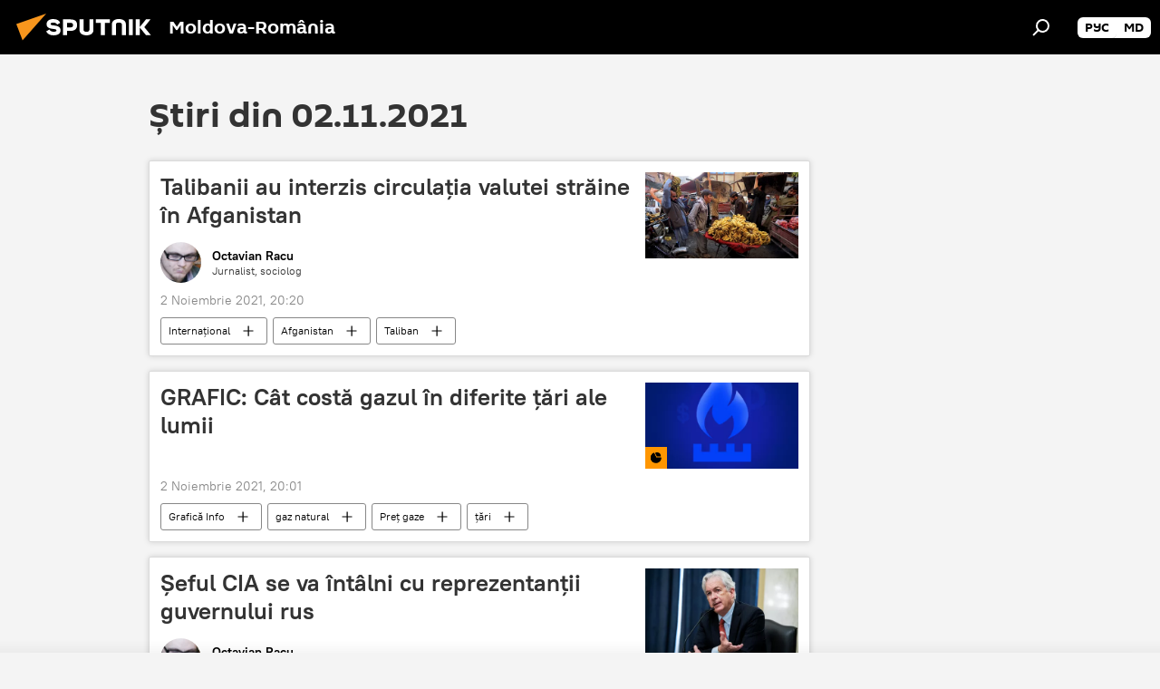

--- FILE ---
content_type: text/html; charset=utf-8
request_url: https://ro.sputniknews.com/20211102/
body_size: 23257
content:
<!DOCTYPE html><html lang="ro" data-lang="ron" data-charset="" dir="ltr"><head prefix="og: http://ogp.me/ns# fb: http://ogp.me/ns/fb# article: http://ogp.me/ns/article#"><title>Arhiva știrilor și principalelor evenimente din 02.11.2021 - Sputnik Moldova-România</title><meta name="description" content="Arhiva știrilor și principalelor evenimente din 02.11.2021: Talibanii au interzis circulația valutei străine în Afganistan, GRAFIC: Cât costă gazul în diferite țări ale lumii"><meta name="keywords" content="Știri din 02.11.2021, Știrile principale din 02.11.2021"><meta http-equiv="X-UA-Compatible" content="IE=edge,chrome=1"><meta http-equiv="Content-Type" content="text/html; charset=utf-8"><meta name="robots" content="index, follow, max-image-preview:large"><meta name="viewport" content="width=device-width, initial-scale=1.0, maximum-scale=1.0, user-scalable=yes"><meta name="HandheldFriendly" content="true"><meta name="MobileOptimzied" content="width"><meta name="referrer" content="always"><meta name="format-detection" content="telephone=no"><meta name="format-detection" content="address=no"><link rel="alternate" type="application/rss+xml" href="https://ro.sputniknews.com/export/rss2/archive/index.xml"><link rel="canonical" href="https://ro.sputniknews.com/20211102/"><link rel="preconnect" href="https://cdnn1.img.md.sputniknews.com/images/"><link rel="dns-prefetch" href="https://cdnn1.img.md.sputniknews.com/images/"><link rel="alternate" hreflang="ro" href="https://ro.sputniknews.com/20211102/"><link rel="alternate" hreflang="x-default" href="https://ro.sputniknews.com/20211102/"><link rel="apple-touch-icon" sizes="57x57" href="https://cdnn1.img.md.sputniknews.com/i/favicon/favicon-57x57.png"><link rel="apple-touch-icon" sizes="60x60" href="https://cdnn1.img.md.sputniknews.com/i/favicon/favicon-60x60.png"><link rel="apple-touch-icon" sizes="72x72" href="https://cdnn1.img.md.sputniknews.com/i/favicon/favicon-72x72.png"><link rel="apple-touch-icon" sizes="76x76" href="https://cdnn1.img.md.sputniknews.com/i/favicon/favicon-76x76.png"><link rel="apple-touch-icon" sizes="114x114" href="https://cdnn1.img.md.sputniknews.com/i/favicon/favicon-114x114.png"><link rel="apple-touch-icon" sizes="120x120" href="https://cdnn1.img.md.sputniknews.com/i/favicon/favicon-120x120.png"><link rel="apple-touch-icon" sizes="144x144" href="https://cdnn1.img.md.sputniknews.com/i/favicon/favicon-144x144.png"><link rel="apple-touch-icon" sizes="152x152" href="https://cdnn1.img.md.sputniknews.com/i/favicon/favicon-152x152.png"><link rel="apple-touch-icon" sizes="180x180" href="https://cdnn1.img.md.sputniknews.com/i/favicon/favicon-180x180.png"><link rel="icon" type="image/png" sizes="192x192" href="https://cdnn1.img.md.sputniknews.com/i/favicon/favicon-192x192.png"><link rel="icon" type="image/png" sizes="32x32" href="https://cdnn1.img.md.sputniknews.com/i/favicon/favicon-32x32.png"><link rel="icon" type="image/png" sizes="96x96" href="https://cdnn1.img.md.sputniknews.com/i/favicon/favicon-96x96.png"><link rel="icon" type="image/png" sizes="16x16" href="https://cdnn1.img.md.sputniknews.com/i/favicon/favicon-16x16.png"><link rel="manifest" href="/project_data/manifest.json?4"><meta name="msapplication-TileColor" content="#F4F4F4"><meta name="msapplication-TileImage" content="https://cdnn1.img.md.sputniknews.com/i/favicon/favicon-144x144.png"><meta name="theme-color" content="#F4F4F4"><link rel="shortcut icon" href="https://cdnn1.img.md.sputniknews.com/i/favicon/favicon.ico"><meta property="fb:app_id" content="565979577238890"><meta property="fb:pages" content="1244227432255085"><meta name="analytics:lang" content="ron"><meta name="analytics:title" content="Arhiva știrilor și principalelor evenimente din 02.11.2021 - Sputnik Moldova-România"><meta name="analytics:keyw" content=""><meta name="analytics:rubric" content=""><meta name="analytics:tags" content=""><meta name="analytics:site_domain" content="ro.sputniknews.com"><meta property="og:url" content="https://ro.sputniknews.com/20211102/"><meta property="og:title" content="Arhiva știrilor și principalelor evenimente din 02.11.2021"><meta property="og:description" content="Arhiva știrilor și principalelor evenimente din 02.11.2021: Talibanii au interzis circulația valutei străine în Afganistan, GRAFIC: Cât costă gazul în diferite țări ale lumii"><meta property="og:type" content="website"><meta property="og:site_name" content="Sputnik Moldova-România"><meta property="og:locale" content="ro_MD"><meta property="og:image" content="https://cdnn1.img.md.sputniknews.com/i/logo/logo-social.png"><meta property="og:image:width" content="2072"><meta name="relap-image" content="https://cdnn1.img.md.sputniknews.com/i/logo/logo-social.png"><meta name="twitter:card" content="summary_large_image"><meta name="twitter:image" content="https://cdnn1.img.md.sputniknews.com/i/logo/logo-social.png"><meta property="fb:pages" content="1244227432255085"><link rel="preload" as="style" onload="this.onload=null;this.rel='stylesheet'" type="text/css" href="https://cdnn1.img.md.sputniknews.com/css/libs/fonts.min.css?911eb65935"><link rel="stylesheet" type="text/css" href="https://cdnn1.img.md.sputniknews.com/css/common.min.css?9149894256"><link rel="stylesheet" type="text/css" href="https://cdnn1.img.md.sputniknews.com/css/rubric.min.css?99e3d9001"><script src="https://cdnn1.img.md.sputniknews.com/min/js/dist/head.js?9c9052ef3"></script><script data-iub-purposes="1">var _paq = _paq || []; (function() {var stackDomain = window.location.hostname.split('.').reverse();var domain = stackDomain[1] + '.' + stackDomain[0];_paq.push(['setCDNMask', new RegExp('cdn(\\w+).img.'+domain)]); _paq.push(['setSiteId', 'sputnik_md']); _paq.push(['trackPageView']); _paq.push(['enableLinkTracking']); var d=document, g=d.createElement('script'), s=d.getElementsByTagName('script')[0]; g.type='text/javascript'; g.defer=true; g.async=true; g.src='//a.sputniknews.com/js/sputnik.js'; s.parentNode.insertBefore(g,s); } )();</script><script type="text/javascript" src="https://cdnn1.img.md.sputniknews.com/min/js/libs/banners/adfx.loader.bind.js?98d724fe2"></script><script>
                (window.yaContextCb = window.yaContextCb || []).push(() => {
                    replaceOriginalAdFoxMethods();
                    window.Ya.adfoxCode.hbCallbacks = window.Ya.adfoxCode.hbCallbacks || [];
                })
            </script></head><body id="body" data-ab="a" data-emoji="0" class="site_md m-page-archive_for_date "><div class="schema_org" itemscope="itemscope" itemtype="https://schema.org/WebSite"><meta itemprop="name" content="Sputnik Moldova-România"><meta itemprop="alternateName" content="Sputnik Moldova-România"><meta itemprop="description" content="Știri de ultimă oră din România și din lume, știri pe surse interne și știri oficiale, externe legate de Rusia, UE, SUA, NATO – pe Sputnik ro"><a itemprop="url" href="https://ro.sputniknews.com" title="Sputnik Moldova-România"> </a><meta itemprop="image" content="https://ro.sputniknews.com/i/logo/logo.png"></div><div class="schema_org" itemscope="itemscope" itemtype="http://schema.org/WebPage"><a itemprop="url" href="https://ro.sputniknews.com/20211102/" title="Arhiva știrilor și principalelor evenimente din 02.11.2021 - Sputnik Moldova-România"> </a><meta itemprop="mainEntityOfPage" content="https://ro.sputniknews.com/20211102/"><meta itemprop="name" content="Arhiva știrilor și principalelor evenimente din 02.11.2021 - Sputnik Moldova-România"><meta itemprop="headline" content="Arhiva știrilor și principalelor evenimente din 02.11.2021 - Sputnik Moldova-România"><meta itemprop="description" content="Arhiva știrilor și principalelor evenimente din 02.11.2021: Talibanii au interzis circulația valutei străine în Afganistan, GRAFIC: Cât costă gazul în diferite țări ale lumii"><meta itemprop="genre" content="Știri"><meta itemprop="keywords" content="Știri din 02.11.2021, Știrile principale din 02.11.2021"></div><ul class="schema_org" itemscope="itemscope" itemtype="http://schema.org/BreadcrumbList"><li itemprop="itemListElement" itemscope="itemscope" itemtype="http://schema.org/ListItem"><meta itemprop="name" content="Sputnik Moldova-România"><meta itemprop="position" content="1"><meta itemprop="item" content="https://ro.sputniknews.com"><a itemprop="url" href="https://ro.sputniknews.com" title="Sputnik Moldova-România"> </a></li><li itemprop="itemListElement" itemscope="itemscope" itemtype="http://schema.org/ListItem"><meta itemprop="name" content="Arhiva știrilor"><meta itemprop="position" content="2"><meta itemprop="item" content="https://ro.sputniknews.com/20211102/"><a itemprop="url" href="https://ro.sputniknews.com/20211102/" title="Arhiva știrilor"> </a></li></ul><div class="page" id="page"><div id="alerts"><script type="text/template" id="alertAfterRegisterTemplate">
                    
                        <div class="auth-alert m-hidden" id="alertAfterRegister">
                            <div class="auth-alert__text">
                                <%- data.success_title %> <br />
                                <%- data.success_email_1 %>
                                <span class="m-email"></span>
                                <%- data.success_email_2 %>
                            </div>
                            <div class="auth-alert__btn">
                                <button class="form__btn m-min m-black confirmEmail">
                                    <%- data.send %>
                                </button>
                            </div>
                        </div>
                    
                </script><script type="text/template" id="alertAfterRegisterNotifyTemplate">
                    
                        <div class="auth-alert" id="alertAfterRegisterNotify">
                            <div class="auth-alert__text">
                                <%- data.golink_1 %>
                                <span class="m-email">
                                    <%- user.mail %>
                                </span>
                                <%- data.golink_2 %>
                            </div>
                            <% if (user.registerConfirmCount <= 2 ) {%>
                                <div class="auth-alert__btn">
                                    <button class="form__btn m-min m-black confirmEmail">
                                        <%- data.send %>
                                    </button>
                                </div>
                            <% } %>
                        </div>
                    
                </script></div><div class="anchor" id="anchor"><div class="header " id="header"><div class="m-relative"><div class="container m-header"><div class="header__wrap"><div class="header__name"><div class="header__logo"><a href="/" title="Sputnik Moldova-România"><svg xmlns="http://www.w3.org/2000/svg" width="176" height="44" viewBox="0 0 176 44" fill="none"><path class="chunk_1" fill-rule="evenodd" clip-rule="evenodd" d="M45.8073 18.3817C45.8073 19.5397 47.1661 19.8409 49.3281 20.0417C54.1074 20.4946 56.8251 21.9539 56.8461 25.3743C56.8461 28.7457 54.2802 30.9568 48.9989 30.9568C44.773 30.9568 42.1067 29.1496 41 26.5814L44.4695 24.5688C45.3754 25.9277 46.5334 27.0343 49.4005 27.0343C51.3127 27.0343 52.319 26.4296 52.319 25.5751C52.319 24.5665 51.6139 24.2163 48.3942 23.866C43.7037 23.3617 41.3899 22.0029 41.3899 18.5824C41.3899 15.9675 43.3511 13 48.9359 13C52.9611 13 55.6274 14.8095 56.4305 17.1746L53.1105 19.1358C53.0877 19.1012 53.0646 19.0657 53.041 19.0295C52.4828 18.1733 51.6672 16.9224 48.6744 16.9224C46.914 16.9224 45.8073 17.4758 45.8073 18.3817ZM67.4834 13.3526H59.5918V30.707H64.0279V26.0794H67.4484C72.1179 26.0794 75.0948 24.319 75.0948 19.6401C75.0854 15.3138 72.6199 13.3526 67.4834 13.3526ZM67.4834 22.206H64.0186V17.226H67.4834C69.8975 17.226 70.654 18.0291 70.654 19.6891C70.6587 21.6527 69.6524 22.206 67.4834 22.206ZM88.6994 24.7206C88.6994 26.2289 87.4924 27.0857 85.3794 27.0857C83.3178 27.0857 82.1597 26.2289 82.1597 24.7206V13.3526H77.7236V25.0264C77.7236 28.6477 80.7425 30.9615 85.4704 30.9615C89.9999 30.9615 93.1168 28.8601 93.1168 25.0264V13.3526H88.6808L88.6994 24.7206ZM136.583 13.3526H132.159V30.7023H136.583V13.3526ZM156.097 13.3526L149.215 21.9235L156.45 30.707H151.066L144.276 22.4559V30.707H139.85V13.3526H144.276V21.8021L151.066 13.3526H156.097ZM95.6874 17.226H101.221V30.707H105.648V17.226H111.181V13.3526H95.6874V17.226ZM113.49 18.7342C113.49 15.2134 116.458 13 121.085 13C125.715 13 128.888 15.0616 128.902 18.7342V30.707H124.466V18.935C124.466 17.6789 123.259 16.8734 121.146 16.8734C119.094 16.8734 117.926 17.6789 117.926 18.935V30.707H113.49V18.7342Z" fill="white"></path><path class="chunk_2" d="M41 7L14.8979 36.5862L8 18.431L41 7Z" fill="#F8961D"></path></svg></a></div><div class="header__project"><span class="header__project-title">Moldova-România</span></div></div><div class="header__controls" data-nosnippet=""><div class="share m-header" data-id="" data-url="https://ro.sputniknews.com" data-title=""></div><div class="header__menu"><span class="header__menu-item" data-modal-open="search"><svg class="svg-icon"><use xmlns:xlink="http://www.w3.org/1999/xlink" xlink:href="/i/sprites/package/inline.svg?63#search"></use></svg></span></div><div class="switcher m-double"><div class="switcher__label"><span class="switcher__title"></span><span class="switcher__icon"><svg class="svg-icon"><use xmlns:xlink="http://www.w3.org/1999/xlink" xlink:href="/i/sprites/package/inline.svg?63#arrowDown"></use></svg></span></div><div class="switcher__dropdown"><div translate="no" class="notranslate"><div class="switcher__list"><a href="https://md.sputniknews.ru/" class="switcher__link"><span class="switcher__project">Sputnik Молдова</span><span class="switcher__abbr" data-abbr="рус">рус</span></a><a href="https://md.sputniknews.com/" class="switcher__link"><span class="switcher__project">Sputnik Moldova</span><span class="switcher__abbr" data-abbr="md">md</span></a></div></div></div></div></div></div></div></div></div></div><script>var GLOBAL = GLOBAL || {}; GLOBAL.translate = {}; GLOBAL.rtl = 0; GLOBAL.lang = "ron"; GLOBAL.design = "md"; GLOBAL.charset = ""; GLOBAL.project = "sputnik_md"; GLOBAL.htmlCache = 1; GLOBAL.translate.search = {}; GLOBAL.translate.search.notFound = "Nu a fost găsit nimic"; GLOBAL.translate.search.stringLenght = "Introduceți mai multe litere pentru căutare"; GLOBAL.www = "https://ro.sputniknews.com"; GLOBAL.seo = {}; GLOBAL.seo.title = ""; GLOBAL.seo.keywords = ""; GLOBAL.seo.description = ""; GLOBAL.sock = {}; GLOBAL.sock.server = "https://cm.sputniknews.com/chat"; GLOBAL.sock.lang = "ron"; GLOBAL.sock.project = "sputnik_md"; GLOBAL.social = {}; GLOBAL.social.fbID = "565979577238890"; GLOBAL.share = [ { name: 'twitter', mobile: false },{ name: 'odnoklassniki', mobile: false },{ name: 'telegram', mobile: false },{ name: 'whatsapp', mobile: false },{ name: 'messenger', mobile: true } ]; GLOBAL.csrf_token = ''; GLOBAL.search = {}; GLOBAL.auth = {}; GLOBAL.auth.status = 'error'; GLOBAL.auth.provider = ''; GLOBAL.auth.twitter = '/id/twitter/request/'; GLOBAL.auth.facebook = '/id/facebook/request/'; GLOBAL.auth.vkontakte = '/id/vkontakte/request/'; GLOBAL.auth.google = '/id/google/request/'; GLOBAL.auth.ok = '/id/ok/request/'; GLOBAL.auth.apple = '/id/apple/request/'; GLOBAL.auth.moderator = ''; GLOBAL.user = {}; GLOBAL.user.id = ""; GLOBAL.user.emailActive = ""; GLOBAL.user.registerConfirmCount = 0; GLOBAL.chat = GLOBAL.chat || {}; GLOBAL.chat.show = !!1; GLOBAL.locale = {"convertDate":{"yesterday":"Ieri","hours":{"nominative":"%{s} \u043c\u0438\u043d\u0443\u0442\u0443 \u043d\u0430\u0437\u0430\u0434","genitive":"%{s} \u043c\u0438\u043d\u0443\u0442\u044b \u043d\u0430\u0437\u0430\u0434"},"minutes":{"nominative":"%{s} \u0447\u0430\u0441 \u043d\u0430\u0437\u0430\u0434","genitive":"%{s} \u0447\u0430\u0441\u0430 \u043d\u0430\u0437\u0430\u0434"}},"js_templates":{"unread":"\u041d\u0435\u043f\u0440\u043e\u0447\u0438\u0442\u0430\u043d\u043d\u044b\u0435","you":"\u0412\u044b","author":"\u0430\u0432\u0442\u043e\u0440","report":"\u041f\u043e\u0436\u0430\u043b\u043e\u0432\u0430\u0442\u044c\u0441\u044f","reply":"\u041e\u0442\u0432\u0435\u0442\u0438\u0442\u044c","block":"\u0417\u0430\u0431\u043b\u043e\u043a\u0438\u0440\u043e\u0432\u0430\u0442\u044c","remove":"\u0423\u0434\u0430\u043b\u0438\u0442\u044c","closeall":"\u0417\u0430\u043a\u0440\u044b\u0442\u044c \u0432\u0441\u0435","notifications":"Notificaciones","disable_twelve":"\u041e\u0442\u043a\u043b\u044e\u0447\u0438\u0442\u044c \u043d\u0430 12 \u0447\u0430\u0441\u043e\u0432","new_message":"\u041d\u043e\u0432\u043e\u0435 \u0441\u043e\u043e\u0431\u0449\u0435\u043d\u0438\u0435 \u043e\u0442sputniknews.ru","acc_block":"\u0412\u0430\u0448 \u0430\u043a\u043a\u0430\u0443\u043d\u0442 \u0437\u0430\u0431\u043b\u043e\u043a\u0438\u0440\u043e\u0432\u0430\u043d \u0430\u0434\u043c\u0438\u043d\u0438\u0441\u0442\u0440\u0430\u0442\u043e\u0440\u043e\u043c \u0441\u0430\u0439\u0442\u0430","acc_unblock":"\u0412\u0430\u0448 \u0430\u043a\u043a\u0430\u0443\u043d\u0442 \u0440\u0430\u0437\u0431\u043b\u043e\u043a\u0438\u0440\u043e\u0432\u0430\u043d \u0430\u0434\u043c\u0438\u043d\u0438\u0441\u0442\u0440\u0430\u0442\u043e\u0440\u043e\u043c \u0441\u0430\u0439\u0442\u0430","you_subscribe_1":"\u0412\u044b \u043f\u043e\u0434\u043f\u0438\u0441\u0430\u043d\u044b \u043d\u0430 \u0442\u0435\u043c\u0443 ","you_subscribe_2":"\u0423\u043f\u0440\u0430\u0432\u043b\u044f\u0442\u044c \u0441\u0432\u043e\u0438\u043c\u0438 \u043f\u043e\u0434\u043f\u0438\u0441\u043a\u0430\u043c\u0438 \u0432\u044b \u043c\u043e\u0436\u0435\u0442\u0435 \u0432 \u043b\u0438\u0447\u043d\u043e\u043c \u043a\u0430\u0431\u0438\u043d\u0435\u0442\u0435","you_received_warning_1":"\u0412\u044b \u043f\u043e\u043b\u0443\u0447\u0438\u043b\u0438 ","you_received_warning_2":" \u043f\u0440\u0435\u0434\u0443\u043f\u0440\u0435\u0436\u0434\u0435\u043d\u0438\u0435. \u0423\u0432\u0430\u0436\u0430\u0439\u0442\u0435 \u0434\u0440\u0443\u0433\u0438\u0445 \u0443\u0447\u0430\u0441\u0442\u043d\u0438\u043a\u043e\u0432 \u0438 \u043d\u0435 \u043d\u0430\u0440\u0443\u0448\u0430\u0439\u0442\u0435 \u043f\u0440\u0430\u0432\u0438\u043b\u0430 \u043a\u043e\u043c\u043c\u0435\u043d\u0442\u0438\u0440\u043e\u0432\u0430\u043d\u0438\u044f. \u041f\u043e\u0441\u043b\u0435 \u0442\u0440\u0435\u0442\u044c\u0435\u0433\u043e \u043d\u0430\u0440\u0443\u0448\u0435\u043d\u0438\u044f \u0432\u044b \u0431\u0443\u0434\u0435\u0442\u0435 \u0437\u0430\u0431\u043b\u043e\u043a\u0438\u0440\u043e\u0432\u0430\u043d\u044b \u043d\u0430 12 \u0447\u0430\u0441\u043e\u0432.","block_time":"\u0421\u0440\u043e\u043a \u0431\u043b\u043e\u043a\u0438\u0440\u043e\u0432\u043a\u0438: ","hours":" \u0447\u0430\u0441\u043e\u0432","forever":"\u043d\u0430\u0432\u0441\u0435\u0433\u0434\u0430","feedback":"\u0421\u0432\u044f\u0437\u0430\u0442\u044c\u0441\u044f","my_subscriptions":"\u041c\u043e\u0438 \u043f\u043e\u0434\u043f\u0438\u0441\u043a\u0438","rules":"\u041f\u0440\u0430\u0432\u0438\u043b\u0430 \u043a\u043e\u043c\u043c\u0435\u043d\u0442\u0438\u0440\u043e\u0432\u0430\u043d\u0438\u044f \u043c\u0430\u0442\u0435\u0440\u0438\u0430\u043b\u043e\u0432","chat":"\u0427\u0430\u0442: ","chat_new_messages":"\u041d\u043e\u0432\u044b\u0435 \u0441\u043e\u043e\u0431\u0449\u0435\u043d\u0438\u044f \u0432 \u0447\u0430\u0442\u0435","chat_moder_remove_1":"\u0412\u0430\u0448\u0435 \u0441\u043e\u043e\u0431\u0449\u0435\u043d\u0438\u0435 ","chat_moder_remove_2":" \u0431\u044b\u043b\u043e \u0443\u0434\u0430\u043b\u0435\u043d\u043e \u0430\u0434\u043c\u0438\u043d\u0438\u0441\u0442\u0440\u0430\u0442\u043e\u0440\u043e\u043c","chat_close_time_1":"\u0412 \u0447\u0430\u0442\u0435 \u043d\u0438\u043a\u0442\u043e \u043d\u0435 \u043f\u0438\u0441\u0430\u043b \u0431\u043e\u043b\u044c\u0448\u0435 12 \u0447\u0430\u0441\u043e\u0432, \u043e\u043d \u0437\u0430\u043a\u0440\u043e\u0435\u0442\u0441\u044f \u0447\u0435\u0440\u0435\u0437 ","chat_close_time_2":" \u0447\u0430\u0441\u043e\u0432","chat_new_emoji_1":"\u041d\u043e\u0432\u044b\u0435 \u0440\u0435\u0430\u043a\u0446\u0438\u0438 ","chat_new_emoji_2":" \u0432\u0430\u0448\u0435\u043c\u0443 \u0441\u043e\u043e\u0431\u0449\u0435\u043d\u0438\u044e ","chat_message_reply_1":"\u041d\u0430 \u0432\u0430\u0448 \u043a\u043e\u043c\u043c\u0435\u043d\u0442\u0430\u0440\u0438\u0439 ","chat_message_reply_2":" \u043e\u0442\u0432\u0435\u0442\u0438\u043b \u043f\u043e\u043b\u044c\u0437\u043e\u0432\u0430\u0442\u0435\u043b\u044c ","emoji_1":"\u00cemi place","emoji_2":"Z\u00e2mbet","emoji_3":"Mirare","emoji_4":"Triste\u021be","emoji_5":"Revolt\u0103tor","emoji_6":"Nu-mi place","site_subscribe_podcast":{"success":"\u0421\u043f\u0430\u0441\u0438\u0431\u043e, \u0432\u044b \u043f\u043e\u0434\u043f\u0438\u0441\u0430\u043d\u044b \u043d\u0430 \u0440\u0430\u0441\u0441\u044b\u043b\u043a\u0443! \u041d\u0430\u0441\u0442\u0440\u043e\u0438\u0442\u044c \u0438\u043b\u0438 \u043e\u0442\u043c\u0435\u043d\u0438\u0442\u044c \u043f\u043e\u0434\u043f\u0438\u0441\u043a\u0443 \u043c\u043e\u0436\u043d\u043e \u0432 \u043b\u0438\u0447\u043d\u043e\u043c \u043a\u0430\u0431\u0438\u043d\u0435\u0442\u0435","subscribed":"\u0412\u044b \u0443\u0436\u0435 \u043f\u043e\u0434\u043f\u0438\u0441\u0430\u043d\u044b \u043d\u0430 \u044d\u0442\u0443 \u0440\u0430\u0441\u0441\u044b\u043b\u043a\u0443","error":"\u041f\u0440\u043e\u0438\u0437\u043e\u0448\u043b\u0430 \u043d\u0435\u043f\u0440\u0435\u0434\u0432\u0438\u0434\u0435\u043d\u043d\u0430\u044f \u043e\u0448\u0438\u0431\u043a\u0430. \u041f\u043e\u0436\u0430\u043b\u0443\u0439\u0441\u0442\u0430, \u043f\u043e\u0432\u0442\u043e\u0440\u0438\u0442\u0435 \u043f\u043e\u043f\u044b\u0442\u043a\u0443 \u043f\u043e\u0437\u0436\u0435"}},"smartcaptcha":{"site_key":"ysc1_Zf0zfLRI3tRHYHJpbX6EjjBcG1AhG9LV0dmZQfJu8ba04c1b"}}; GLOBAL = {...GLOBAL, ...{"subscribe":{"email":"Introduce\u021bi adresa de e-mail","button":"Abonare","send":"Mul\u021bumim, v-a fost expediat un e-mail cu link pentru confirmarea abon\u0103rii","subscribe":"Mul\u021bumim, sunte\u021bi abonat la newsletter! Pute\u021bi configura sau anula abonamentul \u00een cabinetul personal","confirm":"Sunte\u021bi deja abonat la acest newsletter","registration":{"@attributes":{"button":"\u0417\u0430\u0440\u0435\u0433\u0438\u0441\u0442\u0440\u0438\u0440\u043e\u0432\u0430\u0442\u044c\u0441\u044f"}},"social":{"@attributes":{"count":"11"},"comment":[{},{}],"item":[{"@attributes":{"type":"yt","title":"YouTube"}},{"@attributes":{"type":"sc","title":"SoundCloud"}},{"@attributes":{"type":"ok","title":"odnoklassniki"}},{"@attributes":{"type":"tw","title":"twitter"}},{"@attributes":{"type":"tam","title":"tamtam"}},{"@attributes":{"type":"vk","title":"vkontakte"}},{"@attributes":{"type":"tg","title":"telegram"}},{"@attributes":{"type":"yd","title":"yandex dzen"}},{"@attributes":{"type":"vb","title":"viber"}}]}}}}; GLOBAL.js = {}; GLOBAL.js.videoplayer = "https://cdnn1.img.md.sputniknews.com/min/js/dist/videoplayer.js?9651130d6"; GLOBAL.userpic = "/userpic/"; GLOBAL.gmt = ""; GLOBAL.tz = "+0200"; GLOBAL.projectList = [ { title: 'Internațional', country: [ { title: 'Engleză', url: 'https://sputnikglobe.com', flag: 'flags-INT', lang: 'International', lang2: 'English' }, ] }, { title: 'Orientul Mijlociu', country: [ { title: 'Arabă', url: 'https://sarabic.ae/', flag: 'flags-INT', lang: 'Sputnik عربي', lang2: 'Arabic' }, { title: 'Turcă', url: 'https://anlatilaninotesi.com.tr/', flag: 'flags-TUR', lang: 'Türkiye', lang2: 'Türkçe' }, { title: 'Farsi', url: 'https://spnfa.ir/', flag: 'flags-INT', lang: 'Sputnik ایران', lang2: 'Persian' }, { title: 'Dari', url: 'https://sputnik.af/', flag: 'flags-INT', lang: 'Sputnik افغانستان', lang2: 'Dari' }, ] }, { title: 'America Latină', country: [ { title: 'Spaniolă', url: 'https://noticiaslatam.lat/', flag: 'flags-INT', lang: 'Mundo', lang2: 'Español' }, { title: 'Portugheză', url: 'https://noticiabrasil.net.br/', flag: 'flags-BRA', lang: 'Brasil', lang2: 'Português' }, ] }, { title: 'Asia de Sud', country: [ { title: 'Hindi', url: 'https://hindi.sputniknews.in', flag: 'flags-IND', lang: 'भारत', lang2: 'हिंदी' }, { title: 'Engleză', url: 'https://sputniknews.in', flag: 'flags-IND', lang: 'India', lang2: 'English' }, ] }, { title: 'Asia de Est și de Sud-Est', country: [ { title: 'Vietnameză', url: 'https://kevesko.vn/', flag: 'flags-VNM', lang: 'Việt Nam', lang2: 'Tiếng Việt' }, { title: 'Japoneză', url: 'https://sputniknews.jp/', flag: 'flags-JPN', lang: '日本', lang2: '日本語' }, { title: 'Chineză', url: 'https://sputniknews.cn/', flag: 'flags-CHN', lang: '中国', lang2: '中文' }, ] }, { title: 'Asia Centrală', country: [ { title: 'Cazahă', url: 'https://sputnik.kz/', flag: 'flags-KAZ', lang: 'Қазақстан', lang2: 'Қазақ тілі' }, { title: 'Kirghiză', url: 'https://sputnik.kg/', flag: 'flags-KGZ', lang: 'Кыргызстан', lang2: 'Кыргызча' }, { title: 'Uzbecă', url: 'https://oz.sputniknews.uz/', flag: 'flags-UZB', lang: 'Oʻzbekiston', lang2: 'Ўзбекча' }, { title: 'Tadjică', url: 'https://sputnik.tj/', flag: 'flags-TJK', lang: 'Тоҷикистон', lang2: 'Тоҷикӣ' }, ] }, { title: 'Africa', country: [ { title: 'Franceză', url: 'https://fr.sputniknews.africa/', flag: 'flags-INT', lang: 'Afrique', lang2: 'Français' }, { title: 'Engleză', url: 'https://en.sputniknews.africa', flag: 'flags-INT', lang: 'Africa', lang2: 'English' }, ] }, { title: 'Caucaz', country: [ { title: 'Armeană', url: 'https://arm.sputniknews.ru/', flag: 'flags-ARM', lang: 'Արմենիա', lang2: 'Հայերեն' }, { title: 'Abhază', url: 'https://sputnik-abkhazia.info/', flag: 'flags-ABH', lang: 'Аҧсны', lang2: 'Аҧсышәала' }, { title: 'Osetă', url: 'https://sputnik-ossetia.com/', flag: 'flags-OST', lang: 'Хуссар Ирыстон', lang2: 'Иронау' }, { title: 'Georgiană', url: 'https://sputnik-georgia.com/', flag: 'flags-GEO', lang: 'საქართველო', lang2: 'ქართული' }, { title: 'Azeră', url: 'https://sputnik.az/', flag: 'flags-AZE', lang: 'Azərbaycan', lang2: 'Аzərbaycanca' }, ] }, { title: 'Europa', country: [ { title: 'Sârbă', url: 'https://sputnikportal.rs/', flag: 'flags-SRB', lang: 'Србиjа', lang2: 'Српски' }, { title: 'Rusă', url: 'https://lv.sputniknews.ru/', flag: 'flags-LVA', lang: 'Latvija', lang2: 'Русский' }, { title: 'Rusă', url: 'https://lt.sputniknews.ru/', flag: 'flags-LTU', lang: 'Lietuva', lang2: 'Русский' }, { title: 'Moldovenească', url: 'https://md.sputniknews.com/', flag: 'flags-MDA', lang: 'Moldova', lang2: 'Moldovenească' }, { title: 'Belarusă', url: 'https://bel.sputnik.by/', flag: 'flags-BLR', lang: 'Беларусь', lang2: 'Беларускi' } ] }, ];</script><div class="wrapper"><div class="container m-content"><div class="layout"><div class="content"><div class="caption"><div class="rubric__header"><h1 class="title">Știri din 02.11.2021</h1></div></div><div class="list list-tag" itemscope="" itemtype="http://schema.org/ItemList" data-tags="1"><div class="list__item  m-author" data-tags="1"><span class="schema_org" itemprop="itemListElement" itemscope="" itemtype="http://schema.org/ListItem"><meta itemprop="position" content="1"><a itemprop="url" href="https://ro.sputniknews.com/20211102/talibanii-au-interzis-circulatia-valutei-straine-in-afganistan-46118201.html" title="Talibanii au interzis circulația valutei străine în Afganistan"> </a><meta itemprop="name" content="Talibanii au interzis circulația valutei străine în Afganistan"></span><div class="list__content"><a href="/20211102/talibanii-au-interzis-circulatia-valutei-straine-in-afganistan-46118201.html" class="list__title" title="Talibanii au interzis circulația valutei străine în Afganistan">Talibanii au interzis circulația valutei străine în Afganistan</a><div class="list__image"><a href="/20211102/talibanii-au-interzis-circulatia-valutei-straine-in-afganistan-46118201.html" title="Talibanii au interzis circulația valutei străine în Afganistan"><picture><source media="(min-width: 480px)" media-type="ar16x9" srcset="https://cdnn1.img.md.sputniknews.com/img/07e5/0a/13/45707500_0:0:3071:1728_436x0_80_0_0_1c64d598fbe4951aa9802d068e2c448f.jpg.webp"></source><source media="(min-width: 375px)" media-type="ar4x3" srcset="https://cdnn1.img.md.sputniknews.com/img/07e5/0a/13/45707500_137:0:2866:2047_186x0_80_0_0_a00617a8848006b81d431a04c56b392c.jpg.webp"></source><source media="(min-width: 0px)" media-type="ar1x1" srcset="https://cdnn1.img.md.sputniknews.com/img/07e5/0a/13/45707500_478:0:2525:2047_140x0_80_0_0_f268291aeee41b567e688f5af6ae3399.jpg.webp"></source><img media-type="ar16x9" data-source-sid="reuters_photo" alt="Мужчина толкает тачку с бананами на рынке в Кабуле - Sputnik Moldova-România" title="Мужчина толкает тачку с бананами на рынке в Кабуле" class="responsive_img m-list-img" src="https://cdnn1.img.md.sputniknews.com/img/07e5/0a/13/45707500_0:0:3071:1728_600x0_80_0_0_1cba2a2294abf9d91cf4ab1e35648ad1.jpg.webp" data-responsive480="https://cdnn1.img.md.sputniknews.com/img/07e5/0a/13/45707500_0:0:3071:1728_436x0_80_0_0_1c64d598fbe4951aa9802d068e2c448f.jpg.webp" data-responsive375="https://cdnn1.img.md.sputniknews.com/img/07e5/0a/13/45707500_137:0:2866:2047_186x0_80_0_0_a00617a8848006b81d431a04c56b392c.jpg.webp" data-responsive0="https://cdnn1.img.md.sputniknews.com/img/07e5/0a/13/45707500_478:0:2525:2047_140x0_80_0_0_f268291aeee41b567e688f5af6ae3399.jpg.webp"></picture></a></div></div><div class="list__author"><a class="author" href="/author_octavian_racu/" title="Octavian Racu"><span class="author__image"><img media-type="s150x150" data-source-sid="" alt="Octavian Racu - Sputnik Moldova-România" title="Octavian Racu" src="https://cdnn1.img.md.sputniknews.com/img/879/80/8798041_1:0:919:918_100x100_80_0_0_ae963fe2ab37454c8cd9c5e750e9ba91.jpg.webp"></span><span class="author__info"><b class="author__title">Octavian Racu</b><span class="author__rank">Jurnalist, sociolog</span></span></a></div><div class="list__info"><div class="list__date " data-unixtime="1635877200"><span class="date">2 Noiembrie 2021, 20:20</span></div></div><div class="list__controls" data-tags="1"><ul class="tags m-line"><li class="tag  " data-sid="International" data-type="supertag"><a href="/International/" class="tag__text" title="Internaţional">Internaţional</a><span class="tag__icon"><svg class="svg-icon"><use xmlns:xlink="http://www.w3.org/1999/xlink" xlink:href="/i/sprites/package/inline.svg?63#plus"></use></svg></span></li><li class="tag  " data-sid="geo_Afganistan" data-type="tag"><a href="/geo_Afganistan/" class="tag__text" title="Afganistan">Afganistan</a><span class="tag__icon"><svg class="svg-icon"><use xmlns:xlink="http://www.w3.org/1999/xlink" xlink:href="/i/sprites/package/inline.svg?63#plus"></use></svg></span></li><li class="tag  " data-sid="organization_Taliban" data-type="tag"><a href="/organization_Taliban/" class="tag__text" title="Taliban">Taliban</a><span class="tag__icon"><svg class="svg-icon"><use xmlns:xlink="http://www.w3.org/1999/xlink" xlink:href="/i/sprites/package/inline.svg?63#plus"></use></svg></span></li></ul><div class="list__tags-more">Încă <span>3</span></div></div></div><div class="list__item  " data-tags="1"><span class="schema_org" itemprop="itemListElement" itemscope="" itemtype="http://schema.org/ListItem"><meta itemprop="position" content="2"><a itemprop="url" href="https://ro.sputniknews.com/20211102/grafic-cat-costa-gazul-in-diferite-tari-ale-lumii-46117699.html" title="GRAFIC: Cât costă gazul în diferite țări ale lumii"> </a><meta itemprop="name" content="GRAFIC: Cât costă gazul în diferite țări ale lumii"></span><div class="list__content"><a href="/20211102/grafic-cat-costa-gazul-in-diferite-tari-ale-lumii-46117699.html" class="list__title" title="GRAFIC: Cât costă gazul în diferite țări ale lumii">GRAFIC: Cât costă gazul în diferite țări ale lumii</a><div class="list__image"><a href="/20211102/grafic-cat-costa-gazul-in-diferite-tari-ale-lumii-46117699.html" title="GRAFIC: Cât costă gazul în diferite țări ale lumii"><picture><source media="(min-width: 480px)" media-type="ar16x9" srcset="https://cdnn1.img.md.sputniknews.com/img/07e5/0b/02/46108541_0:358:859:841_436x0_80_0_0_1cb0ae55dcc2b8253ffb4802cfba42f5.png.webp"></source><source media="(min-width: 375px)" media-type="ar4x3" srcset="https://cdnn1.img.md.sputniknews.com/img/07e5/0b/02/46108541_0:209:859:853_186x0_80_0_0_e2c105b4b2018bc5177124079b4b1de7.png.webp"></source><source media="(min-width: 0px)" media-type="ar1x1" srcset="https://cdnn1.img.md.sputniknews.com/img/07e5/0b/02/46108541_0:170:859:1029_140x0_80_0_0_c234ce46ddd8c980f30d1226974145f0.png.webp"></source><img media-type="ar16x9" data-source-sid="sputnik_infographics" alt="Cât costă gazul în diferite țări ale lumii (ZAGLUSHKA) - Sputnik Moldova-România" title="Cât costă gazul în diferite țări ale lumii (ZAGLUSHKA)" class="responsive_img m-list-img" src="https://cdnn1.img.md.sputniknews.com/img/07e5/0b/02/46108541_0:358:859:841_600x0_80_0_0_3d3cb6b6d82a9e5ab4f2af5c6a17a283.png.webp" data-responsive480="https://cdnn1.img.md.sputniknews.com/img/07e5/0b/02/46108541_0:358:859:841_436x0_80_0_0_1cb0ae55dcc2b8253ffb4802cfba42f5.png.webp" data-responsive375="https://cdnn1.img.md.sputniknews.com/img/07e5/0b/02/46108541_0:209:859:853_186x0_80_0_0_e2c105b4b2018bc5177124079b4b1de7.png.webp" data-responsive0="https://cdnn1.img.md.sputniknews.com/img/07e5/0b/02/46108541_0:170:859:1029_140x0_80_0_0_c234ce46ddd8c980f30d1226974145f0.png.webp"></picture><span class="list__image-holder"><span class="list__image-icon"><svg class="svg-icon"><use xmlns:xlink="http://www.w3.org/1999/xlink" xlink:href="/i/sprites/package/inline.svg?63#infographicsFill"></use></svg></span></span></a></div></div><div class="list__info"><div class="list__date " data-unixtime="1635876062"><span class="date">2 Noiembrie 2021, 20:01</span></div></div><div class="list__controls" data-tags="1"><ul class="tags m-line"><li class="tag  " data-sid="infographics" data-type="supertag"><a href="/infographics/" class="tag__text" title="Grafică Info">Grafică Info</a><span class="tag__icon"><svg class="svg-icon"><use xmlns:xlink="http://www.w3.org/1999/xlink" xlink:href="/i/sprites/package/inline.svg?63#plus"></use></svg></span></li><li class="tag  " data-sid="keyword_gaz_natural" data-type="tag"><a href="/keyword_gaz_natural/" class="tag__text" title="gaz natural">gaz natural</a><span class="tag__icon"><svg class="svg-icon"><use xmlns:xlink="http://www.w3.org/1999/xlink" xlink:href="/i/sprites/package/inline.svg?63#plus"></use></svg></span></li><li class="tag  " data-sid="keyword_Pre_gaze" data-type="tag"><a href="/keyword_Pre_gaze/" class="tag__text" title="Preț gaze">Preț gaze</a><span class="tag__icon"><svg class="svg-icon"><use xmlns:xlink="http://www.w3.org/1999/xlink" xlink:href="/i/sprites/package/inline.svg?63#plus"></use></svg></span></li><li class="tag  " data-sid="keyword_ri_2" data-type="tag"><a href="/keyword_ri_2/" class="tag__text" title="țări">țări</a><span class="tag__icon"><svg class="svg-icon"><use xmlns:xlink="http://www.w3.org/1999/xlink" xlink:href="/i/sprites/package/inline.svg?63#plus"></use></svg></span></li></ul><div class="list__tags-more">Încă <span>3</span></div></div></div><div class="list__item  m-author" data-tags="1"><span class="schema_org" itemprop="itemListElement" itemscope="" itemtype="http://schema.org/ListItem"><meta itemprop="position" content="3"><a itemprop="url" href="https://ro.sputniknews.com/20211102/seful-cia-se-va-intalni-cu-reprezentantii-guvernului-rus-46117318.html" title="Șeful CIA se va întâlni cu reprezentanții guvernului rus"> </a><meta itemprop="name" content="Șeful CIA se va întâlni cu reprezentanții guvernului rus"></span><div class="list__content"><a href="/20211102/seful-cia-se-va-intalni-cu-reprezentantii-guvernului-rus-46117318.html" class="list__title" title="Șeful CIA se va întâlni cu reprezentanții guvernului rus">Șeful CIA se va întâlni cu reprezentanții guvernului rus</a><div class="list__image"><a href="/20211102/seful-cia-se-va-intalni-cu-reprezentantii-guvernului-rus-46117318.html" title="Șeful CIA se va întâlni cu reprezentanții guvernului rus"><picture><source media="(min-width: 480px)" media-type="ar16x9" srcset="https://cdnn1.img.md.sputniknews.com/img/07e5/08/18/44195626_0:0:3059:1720_436x0_80_0_0_612e306d66a731dc445d7a29468b1008.jpg.webp"></source><source media="(min-width: 375px)" media-type="ar4x3" srcset="https://cdnn1.img.md.sputniknews.com/img/07e5/08/18/44195626_107:0:2838:2048_186x0_80_0_0_a1eb6ea3dca1e259722f7146e59f3145.jpg.webp"></source><source media="(min-width: 0px)" media-type="ar1x1" srcset="https://cdnn1.img.md.sputniknews.com/img/07e5/08/18/44195626_449:0:2497:2048_140x0_80_0_0_8eeebe775f4e39ad8161f9109bbfab8d.jpg.webp"></source><img media-type="ar16x9" data-source-sid="ap_photo" alt="Уильям Джозеф Бёрнс
 - Sputnik Moldova-România" title="Уильям Джозеф Бёрнс
" class="responsive_img m-list-img" src="https://cdnn1.img.md.sputniknews.com/img/07e5/08/18/44195626_0:0:3059:1720_600x0_80_0_0_9eb58ecf3f61aaff9671bbdce618b794.jpg.webp" data-responsive480="https://cdnn1.img.md.sputniknews.com/img/07e5/08/18/44195626_0:0:3059:1720_436x0_80_0_0_612e306d66a731dc445d7a29468b1008.jpg.webp" data-responsive375="https://cdnn1.img.md.sputniknews.com/img/07e5/08/18/44195626_107:0:2838:2048_186x0_80_0_0_a1eb6ea3dca1e259722f7146e59f3145.jpg.webp" data-responsive0="https://cdnn1.img.md.sputniknews.com/img/07e5/08/18/44195626_449:0:2497:2048_140x0_80_0_0_8eeebe775f4e39ad8161f9109bbfab8d.jpg.webp"></picture></a></div></div><div class="list__author"><a class="author" href="/author_octavian_racu/" title="Octavian Racu"><span class="author__image"><img media-type="s150x150" data-source-sid="" alt="Octavian Racu - Sputnik Moldova-România" title="Octavian Racu" src="https://cdnn1.img.md.sputniknews.com/img/879/80/8798041_1:0:919:918_100x100_80_0_0_ae963fe2ab37454c8cd9c5e750e9ba91.jpg.webp"></span><span class="author__info"><b class="author__title">Octavian Racu</b><span class="author__rank">Jurnalist, sociolog</span></span></a></div><div class="list__info"><div class="list__date " data-unixtime="1635874774"><span class="date">2 Noiembrie 2021, 19:39</span></div></div><div class="list__controls" data-tags="1"><ul class="tags m-line"><li class="tag  " data-sid="International" data-type="supertag"><a href="/International/" class="tag__text" title="Internaţional">Internaţional</a><span class="tag__icon"><svg class="svg-icon"><use xmlns:xlink="http://www.w3.org/1999/xlink" xlink:href="/i/sprites/package/inline.svg?63#plus"></use></svg></span></li><li class="tag  " data-sid="geo_SUA" data-type="tag"><a href="/geo_SUA/" class="tag__text" title="SUA">SUA</a><span class="tag__icon"><svg class="svg-icon"><use xmlns:xlink="http://www.w3.org/1999/xlink" xlink:href="/i/sprites/package/inline.svg?63#plus"></use></svg></span></li><li class="tag  " data-sid="organization_CIA" data-type="tag"><a href="/organization_CIA/" class="tag__text" title="CIA">CIA</a><span class="tag__icon"><svg class="svg-icon"><use xmlns:xlink="http://www.w3.org/1999/xlink" xlink:href="/i/sprites/package/inline.svg?63#plus"></use></svg></span></li><li class="tag  " data-sid="rusia" data-type="tag"><a href="/rusia/" class="tag__text" title="Rusia">Rusia</a><span class="tag__icon"><svg class="svg-icon"><use xmlns:xlink="http://www.w3.org/1999/xlink" xlink:href="/i/sprites/package/inline.svg?63#plus"></use></svg></span></li></ul><div class="list__tags-more">Încă <span>3</span></div></div></div><div class="list__item  " data-tags="1"><span class="schema_org" itemprop="itemListElement" itemscope="" itemtype="http://schema.org/ListItem"><meta itemprop="position" content="4"><a itemprop="url" href="https://ro.sputniknews.com/20211102/expert-moldova-are-gaz-datorita-intelegerilor-dintre-ue-germania-si-rusia-46115659.html" title="Expert: Moldova are gaz datorită înțelegerilor dintre UE, Germania și Rusia"> </a><meta itemprop="name" content="Expert: Moldova are gaz datorită înțelegerilor dintre UE, Germania și Rusia"></span><div class="list__content"><a href="/20211102/expert-moldova-are-gaz-datorita-intelegerilor-dintre-ue-germania-si-rusia-46115659.html" class="list__title" title="Expert: Moldova are gaz datorită înțelegerilor dintre UE, Germania și Rusia">Expert: Moldova are gaz datorită înțelegerilor dintre UE, Germania și Rusia</a><div class="list__image"><a href="/20211102/expert-moldova-are-gaz-datorita-intelegerilor-dintre-ue-germania-si-rusia-46115659.html" title="Expert: Moldova are gaz datorită înțelegerilor dintre UE, Germania și Rusia"><picture><source media="(min-width: 480px)" media-type="ar16x9" srcset="https://cdnn1.img.md.sputniknews.com/img/07e5/0a/1d/46029978_0:0:1280:721_436x0_80_0_0_8cd781cef938ec7acf8b2f9441033d8a.jpg.webp"></source><source media="(min-width: 375px)" media-type="ar4x3" srcset="https://cdnn1.img.md.sputniknews.com/img/07e5/0a/1d/46029978_45:0:1169:843_186x0_80_0_0_7497cc3afd7d930a814138d1c193cee0.jpg.webp"></source><source media="(min-width: 0px)" media-type="ar1x1" srcset="https://cdnn1.img.md.sputniknews.com/img/07e5/0a/1d/46029978_186:0:1029:843_140x0_80_0_0_f9ef8663e95272b75026ee564a578690.jpg.webp"></source><img media-type="ar16x9" data-source-sid="not_sputnik_photo" alt="Алексея Миллера и  Андрей Спыну - Sputnik Moldova-România" title="Алексея Миллера и  Андрей Спыну" class="responsive_img m-list-img" src="https://cdnn1.img.md.sputniknews.com/img/07e5/0a/1d/46029978_0:0:1280:721_600x0_80_0_0_d677a7290425d154f581fb0e097d14ac.jpg.webp" data-responsive480="https://cdnn1.img.md.sputniknews.com/img/07e5/0a/1d/46029978_0:0:1280:721_436x0_80_0_0_8cd781cef938ec7acf8b2f9441033d8a.jpg.webp" data-responsive375="https://cdnn1.img.md.sputniknews.com/img/07e5/0a/1d/46029978_45:0:1169:843_186x0_80_0_0_7497cc3afd7d930a814138d1c193cee0.jpg.webp" data-responsive0="https://cdnn1.img.md.sputniknews.com/img/07e5/0a/1d/46029978_186:0:1029:843_140x0_80_0_0_f9ef8663e95272b75026ee564a578690.jpg.webp"></picture></a></div></div><div class="list__info"><div class="list__date " data-unixtime="1635872400"><span class="date">2 Noiembrie 2021, 19:00</span></div></div><div class="list__controls" data-tags="1"><ul class="tags m-line"><li class="tag  " data-sid="moldova" data-type="supertag"><a href="/moldova/" class="tag__text" title="Moldova">Moldova</a><span class="tag__icon"><svg class="svg-icon"><use xmlns:xlink="http://www.w3.org/1999/xlink" xlink:href="/i/sprites/package/inline.svg?63#plus"></use></svg></span></li><li class="tag  " data-sid="geo_UE" data-type="tag"><a href="/geo_UE/" class="tag__text" title="UE">UE</a><span class="tag__icon"><svg class="svg-icon"><use xmlns:xlink="http://www.w3.org/1999/xlink" xlink:href="/i/sprites/package/inline.svg?63#plus"></use></svg></span></li><li class="tag  " data-sid="geo_Germania" data-type="tag"><a href="/geo_Germania/" class="tag__text" title="Germania">Germania</a><span class="tag__icon"><svg class="svg-icon"><use xmlns:xlink="http://www.w3.org/1999/xlink" xlink:href="/i/sprites/package/inline.svg?63#plus"></use></svg></span></li><li class="tag  " data-sid="geo_Moldova" data-type="tag"><a href="/geo_Moldova/" class="tag__text" title="Moldova">Moldova</a><span class="tag__icon"><svg class="svg-icon"><use xmlns:xlink="http://www.w3.org/1999/xlink" xlink:href="/i/sprites/package/inline.svg?63#plus"></use></svg></span></li><li class="tag  " data-sid="organization_Gazprom" data-type="tag"><a href="/organization_Gazprom/" class="tag__text" title="Gazprom">Gazprom</a><span class="tag__icon"><svg class="svg-icon"><use xmlns:xlink="http://www.w3.org/1999/xlink" xlink:href="/i/sprites/package/inline.svg?63#plus"></use></svg></span></li><li class="tag  " data-sid="keyword_gaz_natural" data-type="tag"><a href="/keyword_gaz_natural/" class="tag__text" title="gaz natural">gaz natural</a><span class="tag__icon"><svg class="svg-icon"><use xmlns:xlink="http://www.w3.org/1999/xlink" xlink:href="/i/sprites/package/inline.svg?63#plus"></use></svg></span></li><li class="tag  " data-sid="rusia" data-type="tag"><a href="/rusia/" class="tag__text" title="Rusia">Rusia</a><span class="tag__icon"><svg class="svg-icon"><use xmlns:xlink="http://www.w3.org/1999/xlink" xlink:href="/i/sprites/package/inline.svg?63#plus"></use></svg></span></li></ul><div class="list__tags-more">Încă <span>3</span></div></div></div><div class="list__item  " data-tags="1"><span class="schema_org" itemprop="itemListElement" itemscope="" itemtype="http://schema.org/ListItem"><meta itemprop="position" content="5"><a itemprop="url" href="https://ro.sputniknews.com/20211102/expert-oms-cine-ar-trebui-sa-se-revaccineze-la-fiecare-jumatate-de-an-46114287.html" title="Expert OMS: cine ar trebui să se revaccineze la fiecare jumătate de an"> </a><meta itemprop="name" content="Expert OMS: cine ar trebui să se revaccineze la fiecare jumătate de an"></span><div class="list__content"><a href="/20211102/expert-oms-cine-ar-trebui-sa-se-revaccineze-la-fiecare-jumatate-de-an-46114287.html" class="list__title" title="Expert OMS: cine ar trebui să se revaccineze la fiecare jumătate de an">Expert OMS: cine ar trebui să se revaccineze la fiecare jumătate de an</a><div class="list__image"><a href="/20211102/expert-oms-cine-ar-trebui-sa-se-revaccineze-la-fiecare-jumatate-de-an-46114287.html" title="Expert OMS: cine ar trebui să se revaccineze la fiecare jumătate de an"><picture><source media="(min-width: 480px)" media-type="ar16x9" srcset="https://cdnn1.img.md.sputniknews.com/img/07e5/09/1c/45094305_0:0:3072:1728_436x0_80_0_0_a2860b4a8acec2638e74c11e7ba2e5fc.jpg.webp"></source><source media="(min-width: 375px)" media-type="ar4x3" srcset="https://cdnn1.img.md.sputniknews.com/img/07e5/09/1c/45094305_341:0:3072:2048_186x0_80_0_0_f70d63f1537a8e3040b819122607ec08.jpg.webp"></source><source media="(min-width: 0px)" media-type="ar1x1" srcset="https://cdnn1.img.md.sputniknews.com/img/07e5/09/1c/45094305_763:0:2811:2048_140x0_80_0_0_5574fe12d7aafbcd5d991310089b5f0d.jpg.webp"></source><img media-type="ar16x9" data-source-sid="inquam_photos" alt="Vaccinare anti-COVID în România – doza 3 - Sputnik Moldova-România" title="Vaccinare anti-COVID în România – doza 3" class="responsive_img m-list-img" src="https://cdnn1.img.md.sputniknews.com/img/07e5/09/1c/45094305_0:0:3072:1728_600x0_80_0_0_39ee8d290bce55be56c6d3f7378bf82c.jpg.webp" data-responsive480="https://cdnn1.img.md.sputniknews.com/img/07e5/09/1c/45094305_0:0:3072:1728_436x0_80_0_0_a2860b4a8acec2638e74c11e7ba2e5fc.jpg.webp" data-responsive375="https://cdnn1.img.md.sputniknews.com/img/07e5/09/1c/45094305_341:0:3072:2048_186x0_80_0_0_f70d63f1537a8e3040b819122607ec08.jpg.webp" data-responsive0="https://cdnn1.img.md.sputniknews.com/img/07e5/09/1c/45094305_763:0:2811:2048_140x0_80_0_0_5574fe12d7aafbcd5d991310089b5f0d.jpg.webp"></picture></a></div></div><div class="list__info"><div class="list__date " data-unixtime="1635870300"><span class="date">2 Noiembrie 2021, 18:25</span></div></div><div class="list__controls" data-tags="1"><ul class="tags m-line"><li class="tag  " data-sid="coronavirus-simptome" data-type="supertag"><a href="/coronavirus-simptome/" class="tag__text" title="Coronavirus">Coronavirus</a><span class="tag__icon"><svg class="svg-icon"><use xmlns:xlink="http://www.w3.org/1999/xlink" xlink:href="/i/sprites/package/inline.svg?63#plus"></use></svg></span></li><li class="tag  " data-sid="organization_OMS" data-type="tag"><a href="/organization_OMS/" class="tag__text" title="OMS">OMS</a><span class="tag__icon"><svg class="svg-icon"><use xmlns:xlink="http://www.w3.org/1999/xlink" xlink:href="/i/sprites/package/inline.svg?63#plus"></use></svg></span></li><li class="tag  " data-sid="COVID-19" data-type="tag"><a href="/COVID-19/" class="tag__text" title="COVID-19">COVID-19</a><span class="tag__icon"><svg class="svg-icon"><use xmlns:xlink="http://www.w3.org/1999/xlink" xlink:href="/i/sprites/package/inline.svg?63#plus"></use></svg></span></li><li class="tag  " data-sid="keyword_Vaccinare" data-type="tag"><a href="/keyword_Vaccinare/" class="tag__text" title="Vaccinare">Vaccinare</a><span class="tag__icon"><svg class="svg-icon"><use xmlns:xlink="http://www.w3.org/1999/xlink" xlink:href="/i/sprites/package/inline.svg?63#plus"></use></svg></span></li></ul><div class="list__tags-more">Încă <span>3</span></div></div></div><div class="list__item  m-author" data-tags="1"><span class="schema_org" itemprop="itemListElement" itemscope="" itemtype="http://schema.org/ListItem"><meta itemprop="position" content="6"><a itemprop="url" href="https://ro.sputniknews.com/20211102/motivul-aflarii-sefului-cia-la-moscova--opinia-expertului-46113400.html" title="Motivul aflării șefului CIA la Moscova – opinia expertului"> </a><meta itemprop="name" content="Motivul aflării șefului CIA la Moscova – opinia expertului"></span><div class="list__content"><a href="/20211102/motivul-aflarii-sefului-cia-la-moscova--opinia-expertului-46113400.html" class="list__title" title="Motivul aflării șefului CIA la Moscova – opinia expertului">Motivul aflării șefului CIA la Moscova – opinia expertului</a><div class="list__image"><a href="/20211102/motivul-aflarii-sefului-cia-la-moscova--opinia-expertului-46113400.html" title="Motivul aflării șefului CIA la Moscova – opinia expertului"><picture><source media="(min-width: 480px)" media-type="ar16x9" srcset="https://cdnn1.img.md.sputniknews.com/img/2332/44/23324433_0:224:2877:1842_436x0_80_0_0_e6ee9f07b365136732f3b75823ff0416.jpg.webp"></source><source media="(min-width: 375px)" media-type="ar4x3" srcset="https://cdnn1.img.md.sputniknews.com/img/2332/44/23324433_695:255:2877:1892_186x0_80_0_0_df56bb30a24547da721597e2c039cce1.jpg.webp"></source><source media="(min-width: 0px)" media-type="ar1x1" srcset="https://cdnn1.img.md.sputniknews.com/img/2332/44/23324433_623:0:2671:2048_140x0_80_0_0_8446ac4995b5f4b4ee9cdfff990c2bd2.jpg.webp"></source><img media-type="ar16x9" data-source-sid="rian_photo" alt="Глава Совета безопасности РФ Николай Патрушев - Sputnik Moldova-România" title="Глава Совета безопасности РФ Николай Патрушев" class="responsive_img m-list-img" src="https://cdnn1.img.md.sputniknews.com/img/2332/44/23324433_0:224:2877:1842_600x0_80_0_0_253dd799ab3634d52c671aef4a8ca8c3.jpg.webp" data-responsive480="https://cdnn1.img.md.sputniknews.com/img/2332/44/23324433_0:224:2877:1842_436x0_80_0_0_e6ee9f07b365136732f3b75823ff0416.jpg.webp" data-responsive375="https://cdnn1.img.md.sputniknews.com/img/2332/44/23324433_695:255:2877:1892_186x0_80_0_0_df56bb30a24547da721597e2c039cce1.jpg.webp" data-responsive0="https://cdnn1.img.md.sputniknews.com/img/2332/44/23324433_623:0:2671:2048_140x0_80_0_0_8446ac4995b5f4b4ee9cdfff990c2bd2.jpg.webp"></picture></a></div></div><div class="list__author"><a class="author" href="/author_octavian_racu/" title="Octavian Racu"><span class="author__image"><img media-type="s150x150" data-source-sid="" alt="Octavian Racu - Sputnik Moldova-România" title="Octavian Racu" src="https://cdnn1.img.md.sputniknews.com/img/879/80/8798041_1:0:919:918_100x100_80_0_0_ae963fe2ab37454c8cd9c5e750e9ba91.jpg.webp"></span><span class="author__info"><b class="author__title">Octavian Racu</b><span class="author__rank">Jurnalist, sociolog</span></span></a></div><div class="list__info"><div class="list__date " data-unixtime="1635868500"><span class="date">2 Noiembrie 2021, 17:55</span></div></div><div class="list__controls" data-tags="1"><ul class="tags m-line"><li class="tag  " data-sid="Rusia" data-type="supertag"><a href="/Rusia/" class="tag__text" title="Rusia">Rusia</a><span class="tag__icon"><svg class="svg-icon"><use xmlns:xlink="http://www.w3.org/1999/xlink" xlink:href="/i/sprites/package/inline.svg?63#plus"></use></svg></span></li><li class="tag  " data-sid="organization_CIA" data-type="tag"><a href="/organization_CIA/" class="tag__text" title="CIA">CIA</a><span class="tag__icon"><svg class="svg-icon"><use xmlns:xlink="http://www.w3.org/1999/xlink" xlink:href="/i/sprites/package/inline.svg?63#plus"></use></svg></span></li><li class="tag  " data-sid="person_Nikolai_Patruev" data-type="tag"><a href="/person_Nikolai_Patruev/" class="tag__text" title="Nikolai Patrușev">Nikolai Patrușev</a><span class="tag__icon"><svg class="svg-icon"><use xmlns:xlink="http://www.w3.org/1999/xlink" xlink:href="/i/sprites/package/inline.svg?63#plus"></use></svg></span></li></ul><div class="list__tags-more">Încă <span>3</span></div></div></div><div class="list__item  " data-tags="1"><span class="schema_org" itemprop="itemListElement" itemscope="" itemtype="http://schema.org/ListItem"><meta itemprop="position" content="7"><a itemprop="url" href="https://ro.sputniknews.com/20211102/institutul-puskin-a-anuntat-cuvantul-de-limba-rusa-al-anului-46107281.html" title="Institutul “Pușkin” a anunțat cuvântul de limba rusă al anului"> </a><meta itemprop="name" content="Institutul “Pușkin” a anunțat cuvântul de limba rusă al anului"></span><div class="list__content"><a href="/20211102/institutul-puskin-a-anuntat-cuvantul-de-limba-rusa-al-anului-46107281.html" class="list__title" title="Institutul “Pușkin” a anunțat cuvântul de limba rusă al anului">Institutul “Pușkin” a anunțat cuvântul de limba rusă al anului</a><div class="list__image"><a href="/20211102/institutul-puskin-a-anuntat-cuvantul-de-limba-rusa-al-anului-46107281.html" title="Institutul “Pușkin” a anunțat cuvântul de limba rusă al anului"><picture><source media="(min-width: 480px)" media-type="ar16x9" srcset="https://cdnn1.img.md.sputniknews.com/img/07e5/09/04/44495156_0:0:3093:1740_436x0_80_0_0_66a04912081f9bd1f4d6d49ef6821490.jpg.webp"></source><source media="(min-width: 375px)" media-type="ar4x3" srcset="https://cdnn1.img.md.sputniknews.com/img/07e5/09/04/44495156_46:0:2775:2047_186x0_80_0_0_b1af92896b7827910dd2978d3d591141.jpg.webp"></source><source media="(min-width: 0px)" media-type="ar1x1" srcset="https://cdnn1.img.md.sputniknews.com/img/07e5/09/04/44495156_387:0:2434:2047_140x0_80_0_0_a82592b62e49cea6827374bbcd106c1e.jpg.webp"></source><img media-type="ar16x9" data-source-sid="rian_photo" alt="Lecție la școală - Sputnik Moldova-România" title="Lecție la școală" class="responsive_img m-list-img" src="https://cdnn1.img.md.sputniknews.com/img/07e5/09/04/44495156_0:0:3093:1740_600x0_80_0_0_db4ccc17fa051580e573040ce7a4c0e7.jpg.webp" data-responsive480="https://cdnn1.img.md.sputniknews.com/img/07e5/09/04/44495156_0:0:3093:1740_436x0_80_0_0_66a04912081f9bd1f4d6d49ef6821490.jpg.webp" data-responsive375="https://cdnn1.img.md.sputniknews.com/img/07e5/09/04/44495156_46:0:2775:2047_186x0_80_0_0_b1af92896b7827910dd2978d3d591141.jpg.webp" data-responsive0="https://cdnn1.img.md.sputniknews.com/img/07e5/09/04/44495156_387:0:2434:2047_140x0_80_0_0_a82592b62e49cea6827374bbcd106c1e.jpg.webp"></picture></a></div></div><div class="list__info"><div class="list__date " data-unixtime="1635867204"><span class="date">2 Noiembrie 2021, 17:33</span></div></div><div class="list__controls" data-tags="1"><ul class="tags m-line"><li class="tag  " data-sid="Rusia" data-type="supertag"><a href="/Rusia/" class="tag__text" title="Rusia">Rusia</a><span class="tag__icon"><svg class="svg-icon"><use xmlns:xlink="http://www.w3.org/1999/xlink" xlink:href="/i/sprites/package/inline.svg?63#plus"></use></svg></span></li><li class="tag  " data-sid="keyword_Studiu" data-type="tag"><a href="/keyword_Studiu/" class="tag__text" title="Studiu">Studiu</a><span class="tag__icon"><svg class="svg-icon"><use xmlns:xlink="http://www.w3.org/1999/xlink" xlink:href="/i/sprites/package/inline.svg?63#plus"></use></svg></span></li><li class="tag  " data-sid="keyword_Cuvnt" data-type="tag"><a href="/keyword_Cuvnt/" class="tag__text" title="Cuvânt">Cuvânt</a><span class="tag__icon"><svg class="svg-icon"><use xmlns:xlink="http://www.w3.org/1999/xlink" xlink:href="/i/sprites/package/inline.svg?63#plus"></use></svg></span></li></ul><div class="list__tags-more">Încă <span>3</span></div></div></div><div class="list__item  m-author" data-tags="1"><span class="schema_org" itemprop="itemListElement" itemscope="" itemtype="http://schema.org/ListItem"><meta itemprop="position" content="8"><a itemprop="url" href="https://ro.sputniknews.com/20211102/vesti-proaste-pentru-romani-anunt-dramatic-al-coordonatorului-campaniei-de-vaccinare-46112744.html" title="Vești proaste pentru români: anunț dramatic al coordonatorului campaniei de vaccinare"> </a><meta itemprop="name" content="Vești proaste pentru români: anunț dramatic al coordonatorului campaniei de vaccinare"></span><div class="list__content"><a href="/20211102/vesti-proaste-pentru-romani-anunt-dramatic-al-coordonatorului-campaniei-de-vaccinare-46112744.html" class="list__title" title="Vești proaste pentru români: anunț dramatic al coordonatorului campaniei de vaccinare">Vești proaste pentru români: anunț dramatic al coordonatorului campaniei de vaccinare</a><div class="list__image"><a href="/20211102/vesti-proaste-pentru-romani-anunt-dramatic-al-coordonatorului-campaniei-de-vaccinare-46112744.html" title="Vești proaste pentru români: anunț dramatic al coordonatorului campaniei de vaccinare"><picture><source media="(min-width: 480px)" media-type="ar16x9" srcset="https://cdnn1.img.md.sputniknews.com/img/07e5/09/1a/45055083_0:320:3073:2048_436x0_80_0_0_57b166385a6a602ef9309d7ac13045c6.jpg.webp"></source><source media="(min-width: 375px)" media-type="ar4x3" srcset="https://cdnn1.img.md.sputniknews.com/img/07e5/09/1a/45055083_132:0:2863:2048_186x0_80_0_0_f696dc3554d84b32224fda8f2d0bb3b2.jpg.webp"></source><source media="(min-width: 0px)" media-type="ar1x1" srcset="https://cdnn1.img.md.sputniknews.com/img/07e5/09/1a/45055083_474:0:2522:2048_140x0_80_0_0_43679cb0af6360736047faf7ba4e3435.jpg.webp"></source><img media-type="ar16x9" data-source-sid="inquam_photos" alt="Bolnav de COVID la spital - Sputnik Moldova-România" title="Bolnav de COVID la spital" class="responsive_img m-list-img" src="https://cdnn1.img.md.sputniknews.com/img/07e5/09/1a/45055083_0:320:3073:2048_600x0_80_0_0_5c090e2ffe97c950236aa4f23ccd0d44.jpg.webp" data-responsive480="https://cdnn1.img.md.sputniknews.com/img/07e5/09/1a/45055083_0:320:3073:2048_436x0_80_0_0_57b166385a6a602ef9309d7ac13045c6.jpg.webp" data-responsive375="https://cdnn1.img.md.sputniknews.com/img/07e5/09/1a/45055083_132:0:2863:2048_186x0_80_0_0_f696dc3554d84b32224fda8f2d0bb3b2.jpg.webp" data-responsive0="https://cdnn1.img.md.sputniknews.com/img/07e5/09/1a/45055083_474:0:2522:2048_140x0_80_0_0_43679cb0af6360736047faf7ba4e3435.jpg.webp"></picture></a></div></div><div class="list__author"><a class="author" href="/author_holdean_marius/" title="Marius Holdean"><span class="author__info"><b class="author__title">Marius Holdean</b><span class="author__rank"></span></span></a></div><div class="list__info"><div class="list__date " data-unixtime="1635865200"><span class="date">2 Noiembrie 2021, 17:00</span></div></div><div class="list__controls" data-tags="1"><ul class="tags m-line"><li class="tag  " data-sid="coronavirus-simptome" data-type="supertag"><a href="/coronavirus-simptome/" class="tag__text" title="Coronavirus">Coronavirus</a><span class="tag__icon"><svg class="svg-icon"><use xmlns:xlink="http://www.w3.org/1999/xlink" xlink:href="/i/sprites/package/inline.svg?63#plus"></use></svg></span></li><li class="tag  " data-sid="keyword_Campanie" data-type="tag"><a href="/keyword_Campanie/" class="tag__text" title="Campanie">Campanie</a><span class="tag__icon"><svg class="svg-icon"><use xmlns:xlink="http://www.w3.org/1999/xlink" xlink:href="/i/sprites/package/inline.svg?63#plus"></use></svg></span></li><li class="tag  " data-sid="keyword_Vaccinare" data-type="tag"><a href="/keyword_Vaccinare/" class="tag__text" title="Vaccinare">Vaccinare</a><span class="tag__icon"><svg class="svg-icon"><use xmlns:xlink="http://www.w3.org/1999/xlink" xlink:href="/i/sprites/package/inline.svg?63#plus"></use></svg></span></li><li class="tag  " data-sid="Valeriu-Gheorghi" data-type="tag"><a href="/Valeriu-Gheorghi/" class="tag__text" title="Valeriu Gheorghiță">Valeriu Gheorghiță</a><span class="tag__icon"><svg class="svg-icon"><use xmlns:xlink="http://www.w3.org/1999/xlink" xlink:href="/i/sprites/package/inline.svg?63#plus"></use></svg></span></li><li class="tag  " data-sid="event_deces" data-type="tag"><a href="/event_deces/" class="tag__text" title="deces">deces</a><span class="tag__icon"><svg class="svg-icon"><use xmlns:xlink="http://www.w3.org/1999/xlink" xlink:href="/i/sprites/package/inline.svg?63#plus"></use></svg></span></li></ul><div class="list__tags-more">Încă <span>3</span></div></div></div><div class="list__item  m-author" data-tags="1"><span class="schema_org" itemprop="itemListElement" itemscope="" itemtype="http://schema.org/ListItem"><meta itemprop="position" content="9"><a itemprop="url" href="https://ro.sputniknews.com/20211102/seful-cia-se-afla-intr-o-vizita-la-moscova---discutii-importante-46110864.html" title="Șeful CIA se află într-o vizită la Moscova - discuții importante"> </a><meta itemprop="name" content="Șeful CIA se află într-o vizită la Moscova - discuții importante"></span><div class="list__content"><a href="/20211102/seful-cia-se-afla-intr-o-vizita-la-moscova---discutii-importante-46110864.html" class="list__title" title="Șeful CIA se află într-o vizită la Moscova - discuții importante">Șeful CIA se află într-o vizită la Moscova - discuții importante</a><div class="list__image"><a href="/20211102/seful-cia-se-afla-intr-o-vizita-la-moscova---discutii-importante-46110864.html" title="Șeful CIA se află într-o vizită la Moscova - discuții importante"><picture><source media="(min-width: 480px)" media-type="ar16x9" srcset="https://cdnn1.img.md.sputniknews.com/img/1083/64/10836493_0:215:2803:1792_436x0_80_0_0_cc9f7f7d197d33ad4287a161b7a55cc5.jpg.webp"></source><source media="(min-width: 375px)" media-type="ar4x3" srcset="https://cdnn1.img.md.sputniknews.com/img/1083/64/10836493_63:0:2740:2008_186x0_80_0_0_f9644ec4da74b026e30cf4009a1cfb65.jpg.webp"></source><source media="(min-width: 0px)" media-type="ar1x1" srcset="https://cdnn1.img.md.sputniknews.com/img/1083/64/10836493_398:0:2406:2008_140x0_80_0_0_9ec2dcf754b213335e2e2b170ed1ca03.jpg.webp"></source><img media-type="ar16x9" data-source-sid="afp" alt="Здание ЦРУ в Вирджинии - Sputnik Moldova-România" title="Здание ЦРУ в Вирджинии" class="responsive_img m-list-img" src="https://cdnn1.img.md.sputniknews.com/img/1083/64/10836493_0:215:2803:1792_600x0_80_0_0_d15ac33eaafff21a51de6e8a607b869a.jpg.webp" data-responsive480="https://cdnn1.img.md.sputniknews.com/img/1083/64/10836493_0:215:2803:1792_436x0_80_0_0_cc9f7f7d197d33ad4287a161b7a55cc5.jpg.webp" data-responsive375="https://cdnn1.img.md.sputniknews.com/img/1083/64/10836493_63:0:2740:2008_186x0_80_0_0_f9644ec4da74b026e30cf4009a1cfb65.jpg.webp" data-responsive0="https://cdnn1.img.md.sputniknews.com/img/1083/64/10836493_398:0:2406:2008_140x0_80_0_0_9ec2dcf754b213335e2e2b170ed1ca03.jpg.webp"></picture></a></div></div><div class="list__author"><a class="author" href="/author_octavian_racu/" title="Octavian Racu"><span class="author__image"><img media-type="s150x150" data-source-sid="" alt="Octavian Racu - Sputnik Moldova-România" title="Octavian Racu" src="https://cdnn1.img.md.sputniknews.com/img/879/80/8798041_1:0:919:918_100x100_80_0_0_ae963fe2ab37454c8cd9c5e750e9ba91.jpg.webp"></span><span class="author__info"><b class="author__title">Octavian Racu</b><span class="author__rank">Jurnalist, sociolog</span></span></a></div><div class="list__info"><div class="list__date " data-unixtime="1635863787"><span class="date">2 Noiembrie 2021, 16:36</span></div></div><div class="list__controls" data-tags="1"><ul class="tags m-line"><li class="tag  " data-sid="Rusia" data-type="supertag"><a href="/Rusia/" class="tag__text" title="Rusia">Rusia</a><span class="tag__icon"><svg class="svg-icon"><use xmlns:xlink="http://www.w3.org/1999/xlink" xlink:href="/i/sprites/package/inline.svg?63#plus"></use></svg></span></li><li class="tag  " data-sid="organization_CIA" data-type="tag"><a href="/organization_CIA/" class="tag__text" title="CIA">CIA</a><span class="tag__icon"><svg class="svg-icon"><use xmlns:xlink="http://www.w3.org/1999/xlink" xlink:href="/i/sprites/package/inline.svg?63#plus"></use></svg></span></li><li class="tag  " data-sid="person_Nikolai_Patruev" data-type="tag"><a href="/person_Nikolai_Patruev/" class="tag__text" title="Nikolai Patrușev">Nikolai Patrușev</a><span class="tag__icon"><svg class="svg-icon"><use xmlns:xlink="http://www.w3.org/1999/xlink" xlink:href="/i/sprites/package/inline.svg?63#plus"></use></svg></span></li></ul><div class="list__tags-more">Încă <span>3</span></div></div></div><div class="list__item  m-author" data-tags="1"><span class="schema_org" itemprop="itemListElement" itemscope="" itemtype="http://schema.org/ListItem"><meta itemprop="position" content="10"><a itemprop="url" href="https://ro.sputniknews.com/20211102/romania-loc-de-experimente-nucleare-pentru-sua-46109995.html" title="România, loc de experimente nucleare pentru SUA"> </a><meta itemprop="name" content="România, loc de experimente nucleare pentru SUA"></span><div class="list__content"><a href="/20211102/romania-loc-de-experimente-nucleare-pentru-sua-46109995.html" class="list__title" title="România, loc de experimente nucleare pentru SUA">România, loc de experimente nucleare pentru SUA</a><div class="list__image"><a href="/20211102/romania-loc-de-experimente-nucleare-pentru-sua-46109995.html" title="România, loc de experimente nucleare pentru SUA"><picture><source media="(min-width: 480px)" media-type="ar16x9" srcset="https://cdnn1.img.md.sputniknews.com/img/1257/39/12573979_0:296:3000:1984_436x0_80_0_0_62f6998565eefc1645360cd87e67a1d3.jpg.webp"></source><source media="(min-width: 375px)" media-type="ar4x3" srcset="https://cdnn1.img.md.sputniknews.com/img/1257/39/12573979_355:0:3000:1984_186x0_80_0_0_65af669e9240ecbfa42ce8af89195f3a.jpg.webp"></source><source media="(min-width: 0px)" media-type="ar1x1" srcset="https://cdnn1.img.md.sputniknews.com/img/1257/39/12573979_920:0:2904:1984_140x0_80_0_0_622950b66bae158f7a5424587d0b502d.jpg.webp"></source><img media-type="ar16x9" data-source-sid="ap_photo" alt="angajați în cadrul unei centrale nucleare - Sputnik Moldova-România" title="angajați în cadrul unei centrale nucleare" class="responsive_img m-list-img" src="https://cdnn1.img.md.sputniknews.com/img/1257/39/12573979_0:296:3000:1984_600x0_80_0_0_5907f5c416174294907fe2e4d5bbef75.jpg.webp" data-responsive480="https://cdnn1.img.md.sputniknews.com/img/1257/39/12573979_0:296:3000:1984_436x0_80_0_0_62f6998565eefc1645360cd87e67a1d3.jpg.webp" data-responsive375="https://cdnn1.img.md.sputniknews.com/img/1257/39/12573979_355:0:3000:1984_186x0_80_0_0_65af669e9240ecbfa42ce8af89195f3a.jpg.webp" data-responsive0="https://cdnn1.img.md.sputniknews.com/img/1257/39/12573979_920:0:2904:1984_140x0_80_0_0_622950b66bae158f7a5424587d0b502d.jpg.webp"></picture></a></div></div><div class="list__author"><a class="author" href="/author_porovat_daniela/" title="Daniela Porovăț"><span class="author__info"><b class="author__title">Daniela Porovăț</b><span class="author__rank"></span></span></a></div><div class="list__info"><div class="list__date " data-unixtime="1635861900"><span class="date">2 Noiembrie 2021, 16:05</span></div></div><div class="list__controls" data-tags="1"><ul class="tags m-line"><li class="tag  " data-sid="politics" data-type="supertag"><a href="/politics/" class="tag__text" title="Politică">Politică</a><span class="tag__icon"><svg class="svg-icon"><use xmlns:xlink="http://www.w3.org/1999/xlink" xlink:href="/i/sprites/package/inline.svg?63#plus"></use></svg></span></li><li class="tag  " data-sid="geo_SUA" data-type="tag"><a href="/geo_SUA/" class="tag__text" title="SUA">SUA</a><span class="tag__icon"><svg class="svg-icon"><use xmlns:xlink="http://www.w3.org/1999/xlink" xlink:href="/i/sprites/package/inline.svg?63#plus"></use></svg></span></li><li class="tag  " data-sid="keyword_nuclear" data-type="tag"><a href="/keyword_nuclear/" class="tag__text" title="nuclear">nuclear</a><span class="tag__icon"><svg class="svg-icon"><use xmlns:xlink="http://www.w3.org/1999/xlink" xlink:href="/i/sprites/package/inline.svg?63#plus"></use></svg></span></li><li class="tag  " data-sid="keyword_experimente" data-type="tag"><a href="/keyword_experimente/" class="tag__text" title="experimente">experimente</a><span class="tag__icon"><svg class="svg-icon"><use xmlns:xlink="http://www.w3.org/1999/xlink" xlink:href="/i/sprites/package/inline.svg?63#plus"></use></svg></span></li><li class="tag  " data-sid="location_romania" data-type="tag"><a href="/location_romania/" class="tag__text" title="România">România</a><span class="tag__icon"><svg class="svg-icon"><use xmlns:xlink="http://www.w3.org/1999/xlink" xlink:href="/i/sprites/package/inline.svg?63#plus"></use></svg></span></li></ul><div class="list__tags-more">Încă <span>3</span></div></div></div><div class="list__item  m-author" data-tags="1"><span class="schema_org" itemprop="itemListElement" itemscope="" itemtype="http://schema.org/ListItem"><meta itemprop="position" content="11"><a itemprop="url" href="https://ro.sputniknews.com/20211102/prezentator-fox-news-biden-implorat-putin-46107465.html" title="Prezentator Fox News: Biden l-a implorat pe Putin!"> </a><meta itemprop="name" content="Prezentator Fox News: Biden l-a implorat pe Putin!"></span><div class="list__content"><a href="/20211102/prezentator-fox-news-biden-implorat-putin-46107465.html" class="list__title" title="Prezentator Fox News: Biden l-a implorat pe Putin!">Prezentator Fox News: Biden l-a implorat pe Putin!</a><div class="list__image"><a href="/20211102/prezentator-fox-news-biden-implorat-putin-46107465.html" title="Prezentator Fox News: Biden l-a implorat pe Putin!"><picture><source media="(min-width: 480px)" media-type="ar16x9" srcset="https://cdnn1.img.md.sputniknews.com/img/07e5/09/03/44444986_0:0:3072:1728_436x0_80_0_0_1c99eb3396b43d50df3b0e30c36651e8.jpg.webp"></source><source media="(min-width: 375px)" media-type="ar4x3" srcset="https://cdnn1.img.md.sputniknews.com/img/07e5/09/03/44444986_250:0:2981:2048_186x0_80_0_0_c9e3c7ba6a0137c8435bf78f1ab3ad96.jpg.webp"></source><source media="(min-width: 0px)" media-type="ar1x1" srcset="https://cdnn1.img.md.sputniknews.com/img/07e5/09/03/44444986_592:0:2640:2048_140x0_80_0_0_ba3ed2b9f4d4c00219dad786b710a9e7.jpg.webp"></source><img media-type="ar16x9" data-source-sid="ap_photo" alt="Joe Biden - Sputnik Moldova-România" title="Joe Biden" class="responsive_img m-list-img" src="https://cdnn1.img.md.sputniknews.com/img/07e5/09/03/44444986_0:0:3072:1728_600x0_80_0_0_2c66882d10d5a668b2582279489853cf.jpg.webp" data-responsive480="https://cdnn1.img.md.sputniknews.com/img/07e5/09/03/44444986_0:0:3072:1728_436x0_80_0_0_1c99eb3396b43d50df3b0e30c36651e8.jpg.webp" data-responsive375="https://cdnn1.img.md.sputniknews.com/img/07e5/09/03/44444986_250:0:2981:2048_186x0_80_0_0_c9e3c7ba6a0137c8435bf78f1ab3ad96.jpg.webp" data-responsive0="https://cdnn1.img.md.sputniknews.com/img/07e5/09/03/44444986_592:0:2640:2048_140x0_80_0_0_ba3ed2b9f4d4c00219dad786b710a9e7.jpg.webp"></picture></a></div></div><div class="list__author"><a class="author" href="/author_octavian_racu/" title="Octavian Racu"><span class="author__image"><img media-type="s150x150" data-source-sid="" alt="Octavian Racu - Sputnik Moldova-România" title="Octavian Racu" src="https://cdnn1.img.md.sputniknews.com/img/879/80/8798041_1:0:919:918_100x100_80_0_0_ae963fe2ab37454c8cd9c5e750e9ba91.jpg.webp"></span><span class="author__info"><b class="author__title">Octavian Racu</b><span class="author__rank">Jurnalist, sociolog</span></span></a></div><div class="list__info"><div class="list__date " data-unixtime="1635860400"><span class="date">2 Noiembrie 2021, 15:40</span></div></div><div class="list__controls" data-tags="1"><ul class="tags m-line"><li class="tag  " data-sid="International" data-type="supertag"><a href="/International/" class="tag__text" title="Internaţional">Internaţional</a><span class="tag__icon"><svg class="svg-icon"><use xmlns:xlink="http://www.w3.org/1999/xlink" xlink:href="/i/sprites/package/inline.svg?63#plus"></use></svg></span></li><li class="tag  " data-sid="person_Joe_Biden" data-type="tag"><a href="/person_Joe_Biden/" class="tag__text" title="Joe Biden">Joe Biden</a><span class="tag__icon"><svg class="svg-icon"><use xmlns:xlink="http://www.w3.org/1999/xlink" xlink:href="/i/sprites/package/inline.svg?63#plus"></use></svg></span></li></ul><div class="list__tags-more">Încă <span>3</span></div></div></div><div class="list__item  " data-tags="1"><span class="schema_org" itemprop="itemListElement" itemscope="" itemtype="http://schema.org/ListItem"><meta itemprop="position" content="12"><a itemprop="url" href="https://ro.sputniknews.com/20211102/ciolos-arata-pisica-pnl-ului-46107678.html" title="Cioloș arată pisica PNL-ului"> </a><meta itemprop="name" content="Cioloș arată pisica PNL-ului"></span><div class="list__content"><a href="/20211102/ciolos-arata-pisica-pnl-ului-46107678.html" class="list__title" title="Cioloș arată pisica PNL-ului">Cioloș arată pisica PNL-ului</a><div class="list__image"><a href="/20211102/ciolos-arata-pisica-pnl-ului-46107678.html" title="Cioloș arată pisica PNL-ului"><picture><source media="(min-width: 480px)" media-type="ar16x9" srcset="https://cdnn1.img.md.sputniknews.com/img/07e5/0a/0c/45447275_0:0:3071:1728_436x0_80_0_0_09bf5ea0e4d323e3db2a02d92b670352.jpg.webp"></source><source media="(min-width: 375px)" media-type="ar4x3" srcset="https://cdnn1.img.md.sputniknews.com/img/07e5/0a/0c/45447275_203:0:2934:2048_186x0_80_0_0_2b23e85509b15a74ca07929d0ae21f97.jpg.webp"></source><source media="(min-width: 0px)" media-type="ar1x1" srcset="https://cdnn1.img.md.sputniknews.com/img/07e5/0a/0c/45447275_545:0:2593:2048_140x0_80_0_0_7712d595b0562bb5eef406a9af00a838.jpg.webp"></source><img media-type="ar16x9" data-source-sid="inquam_photos" alt="Dacian Cioloș - Sputnik Moldova-România" title="Dacian Cioloș" class="responsive_img m-list-img" src="https://cdnn1.img.md.sputniknews.com/img/07e5/0a/0c/45447275_0:0:3071:1728_600x0_80_0_0_ef869e1aaa6aba5ec1d03224bfb8f76b.jpg.webp" data-responsive480="https://cdnn1.img.md.sputniknews.com/img/07e5/0a/0c/45447275_0:0:3071:1728_436x0_80_0_0_09bf5ea0e4d323e3db2a02d92b670352.jpg.webp" data-responsive375="https://cdnn1.img.md.sputniknews.com/img/07e5/0a/0c/45447275_203:0:2934:2048_186x0_80_0_0_2b23e85509b15a74ca07929d0ae21f97.jpg.webp" data-responsive0="https://cdnn1.img.md.sputniknews.com/img/07e5/0a/0c/45447275_545:0:2593:2048_140x0_80_0_0_7712d595b0562bb5eef406a9af00a838.jpg.webp"></picture></a></div></div><div class="list__info"><div class="list__date " data-unixtime="1635858960"><span class="date">2 Noiembrie 2021, 15:16</span></div></div><div class="list__controls" data-tags="1"><ul class="tags m-line"><li class="tag  " data-sid="politics" data-type="supertag"><a href="/politics/" class="tag__text" title="Politică">Politică</a><span class="tag__icon"><svg class="svg-icon"><use xmlns:xlink="http://www.w3.org/1999/xlink" xlink:href="/i/sprites/package/inline.svg?63#plus"></use></svg></span></li><li class="tag  " data-sid="person_Dacian_Ciolo" data-type="tag"><a href="/person_Dacian_Ciolo/" class="tag__text" title="Dacian Cioloș">Dacian Cioloș</a><span class="tag__icon"><svg class="svg-icon"><use xmlns:xlink="http://www.w3.org/1999/xlink" xlink:href="/i/sprites/package/inline.svg?63#plus"></use></svg></span></li><li class="tag  " data-sid="organization_PSD" data-type="tag"><a href="/organization_PSD/" class="tag__text" title="PSD">PSD</a><span class="tag__icon"><svg class="svg-icon"><use xmlns:xlink="http://www.w3.org/1999/xlink" xlink:href="/i/sprites/package/inline.svg?63#plus"></use></svg></span></li><li class="tag  " data-sid="organization_PNL" data-type="tag"><a href="/organization_PNL/" class="tag__text" title="PNL">PNL</a><span class="tag__icon"><svg class="svg-icon"><use xmlns:xlink="http://www.w3.org/1999/xlink" xlink:href="/i/sprites/package/inline.svg?63#plus"></use></svg></span></li><li class="tag  " data-sid="AUR" data-type="tag"><a href="/AUR/" class="tag__text" title="AUR">AUR</a><span class="tag__icon"><svg class="svg-icon"><use xmlns:xlink="http://www.w3.org/1999/xlink" xlink:href="/i/sprites/package/inline.svg?63#plus"></use></svg></span></li></ul><div class="list__tags-more">Încă <span>3</span></div></div></div><div class="list__item  m-author" data-tags="1"><span class="schema_org" itemprop="itemListElement" itemscope="" itemtype="http://schema.org/ListItem"><meta itemprop="position" content="13"><a itemprop="url" href="https://ro.sputniknews.com/20211102/cate-drone-are-in-dotare-armata-rusa---putin-46105178.html" title="Câte drone are în dotare armata rusă - Putin"> </a><meta itemprop="name" content="Câte drone are în dotare armata rusă - Putin"></span><div class="list__content"><a href="/20211102/cate-drone-are-in-dotare-armata-rusa---putin-46105178.html" class="list__title" title="Câte drone are în dotare armata rusă - Putin">Câte drone are în dotare armata rusă - Putin</a><div class="list__image"><a href="/20211102/cate-drone-are-in-dotare-armata-rusa---putin-46105178.html" title="Câte drone are în dotare armata rusă - Putin"><picture><source media="(min-width: 480px)" media-type="ar16x9" srcset="https://cdnn1.img.md.sputniknews.com/img/07e5/0b/02/46104984_0:89:2258:1359_436x0_80_0_0_84c3cbe8ee0ca1bcec06c3f1ff3ef75d.jpg.webp"></source><source media="(min-width: 375px)" media-type="ar4x3" srcset="https://cdnn1.img.md.sputniknews.com/img/07e5/0b/02/46104984_0:0:2123:1592_186x0_80_0_0_57d4f34fa66668e609ea82e402a23a31.jpg.webp"></source><source media="(min-width: 0px)" media-type="ar1x1" srcset="https://cdnn1.img.md.sputniknews.com/img/07e5/0b/02/46104984_125:0:1717:1592_140x0_80_0_0_ff820e878682416971ae7ec3dc2523c1.jpg.webp"></source><img media-type="ar16x9" data-source-sid="rian_photo" alt="Vladimir Putin - Sputnik Moldova-România" title="Vladimir Putin" class="responsive_img m-list-img" src="https://cdnn1.img.md.sputniknews.com/img/07e5/0b/02/46104984_0:89:2258:1359_600x0_80_0_0_649d0a6b16c859157b443d43d137c2a9.jpg.webp" data-responsive480="https://cdnn1.img.md.sputniknews.com/img/07e5/0b/02/46104984_0:89:2258:1359_436x0_80_0_0_84c3cbe8ee0ca1bcec06c3f1ff3ef75d.jpg.webp" data-responsive375="https://cdnn1.img.md.sputniknews.com/img/07e5/0b/02/46104984_0:0:2123:1592_186x0_80_0_0_57d4f34fa66668e609ea82e402a23a31.jpg.webp" data-responsive0="https://cdnn1.img.md.sputniknews.com/img/07e5/0b/02/46104984_125:0:1717:1592_140x0_80_0_0_ff820e878682416971ae7ec3dc2523c1.jpg.webp"></picture></a></div></div><div class="list__author"><a class="author" href="/author_ciobanu_victor/" title="Victor Ciobanu"><span class="author__info"><b class="author__title">Victor Ciobanu</b><span class="author__rank"></span></span></a></div><div class="list__info"><div class="list__date " data-unixtime="1635857732"><span class="date">2 Noiembrie 2021, 14:55</span></div></div><div class="list__controls" data-tags="1"><ul class="tags m-line"><li class="tag  " data-sid="Rusia" data-type="supertag"><a href="/Rusia/" class="tag__text" title="Rusia">Rusia</a><span class="tag__icon"><svg class="svg-icon"><use xmlns:xlink="http://www.w3.org/1999/xlink" xlink:href="/i/sprites/package/inline.svg?63#plus"></use></svg></span></li><li class="tag  " data-sid="person_Vladimir_Putin" data-type="tag"><a href="/person_Vladimir_Putin/" class="tag__text" title="Vladimir Putin">Vladimir Putin</a><span class="tag__icon"><svg class="svg-icon"><use xmlns:xlink="http://www.w3.org/1999/xlink" xlink:href="/i/sprites/package/inline.svg?63#plus"></use></svg></span></li><li class="tag  " data-sid="product_drone" data-type="tag"><a href="/product_drone/" class="tag__text" title="drone">drone</a><span class="tag__icon"><svg class="svg-icon"><use xmlns:xlink="http://www.w3.org/1999/xlink" xlink:href="/i/sprites/package/inline.svg?63#plus"></use></svg></span></li></ul><div class="list__tags-more">Încă <span>3</span></div></div></div><div class="list__item  m-author" data-tags="1"><span class="schema_org" itemprop="itemListElement" itemscope="" itemtype="http://schema.org/ListItem"><meta itemprop="position" content="14"><a itemprop="url" href="https://ro.sputniknews.com/20211102/ursula-von-der-leyen-cere-bani-pentru-emisiile-de-carbon-46105768.html" title="Ursula von der Leyen cere bani pentru emisiile de carbon"> </a><meta itemprop="name" content="Ursula von der Leyen cere bani pentru emisiile de carbon"></span><div class="list__content"><a href="/20211102/ursula-von-der-leyen-cere-bani-pentru-emisiile-de-carbon-46105768.html" class="list__title" title="Ursula von der Leyen cere bani pentru emisiile de carbon">Ursula von der Leyen cere bani pentru emisiile de carbon</a><div class="list__image"><a href="/20211102/ursula-von-der-leyen-cere-bani-pentru-emisiile-de-carbon-46105768.html" title="Ursula von der Leyen cere bani pentru emisiile de carbon"><picture><source media="(min-width: 480px)" media-type="ar16x9" srcset="https://cdnn1.img.md.sputniknews.com/img/07e5/0a/14/45728329_0:0:3072:1728_436x0_80_0_0_2f1019f0434df7c77f30049bc13f91f9.jpg.webp"></source><source media="(min-width: 375px)" media-type="ar4x3" srcset="https://cdnn1.img.md.sputniknews.com/img/07e5/0a/14/45728329_266:0:2997:2048_186x0_80_0_0_358b243346de61b91ef0bd1d0e3cb761.jpg.webp"></source><source media="(min-width: 0px)" media-type="ar1x1" srcset="https://cdnn1.img.md.sputniknews.com/img/07e5/0a/14/45728329_608:0:2656:2048_140x0_80_0_0_163c1d2c6c99d96530e8e6de1405afe0.jpg.webp"></source><img media-type="ar16x9" data-source-sid="afp" alt="Ursula von der Leyen - Sputnik Moldova-România" title="Ursula von der Leyen" class="responsive_img m-list-img" src="https://cdnn1.img.md.sputniknews.com/img/07e5/0a/14/45728329_0:0:3072:1728_600x0_80_0_0_70a76f21345d732088c2e966f742f66b.jpg.webp" data-responsive480="https://cdnn1.img.md.sputniknews.com/img/07e5/0a/14/45728329_0:0:3072:1728_436x0_80_0_0_2f1019f0434df7c77f30049bc13f91f9.jpg.webp" data-responsive375="https://cdnn1.img.md.sputniknews.com/img/07e5/0a/14/45728329_266:0:2997:2048_186x0_80_0_0_358b243346de61b91ef0bd1d0e3cb761.jpg.webp" data-responsive0="https://cdnn1.img.md.sputniknews.com/img/07e5/0a/14/45728329_608:0:2656:2048_140x0_80_0_0_163c1d2c6c99d96530e8e6de1405afe0.jpg.webp"></picture></a></div></div><div class="list__author"><a class="author" href="/author_holdean_marius/" title="Marius Holdean"><span class="author__info"><b class="author__title">Marius Holdean</b><span class="author__rank"></span></span></a></div><div class="list__info"><div class="list__date " data-unixtime="1635856226"><span class="date">2 Noiembrie 2021, 14:30</span></div></div><div class="list__controls" data-tags="1"><ul class="tags m-line"><li class="tag  " data-sid="International" data-type="supertag"><a href="/International/" class="tag__text" title="Internaţional">Internaţional</a><span class="tag__icon"><svg class="svg-icon"><use xmlns:xlink="http://www.w3.org/1999/xlink" xlink:href="/i/sprites/package/inline.svg?63#plus"></use></svg></span></li><li class="tag  " data-sid="person_Ursula_von_der_Leyen" data-type="tag"><a href="/person_Ursula_von_der_Leyen/" class="tag__text" title="Ursula von der Leyen">Ursula von der Leyen</a><span class="tag__icon"><svg class="svg-icon"><use xmlns:xlink="http://www.w3.org/1999/xlink" xlink:href="/i/sprites/package/inline.svg?63#plus"></use></svg></span></li><li class="tag  " data-sid="organization_Comisia_European" data-type="tag"><a href="/organization_Comisia_European/" class="tag__text" title="Comisia Europeană">Comisia Europeană</a><span class="tag__icon"><svg class="svg-icon"><use xmlns:xlink="http://www.w3.org/1999/xlink" xlink:href="/i/sprites/package/inline.svg?63#plus"></use></svg></span></li></ul><div class="list__tags-more">Încă <span>3</span></div></div></div><div class="list__item  m-author" data-tags="1"><span class="schema_org" itemprop="itemListElement" itemscope="" itemtype="http://schema.org/ListItem"><meta itemprop="position" content="15"><a itemprop="url" href="https://ro.sputniknews.com/20211102/ambasadorul-rus-in-olanda-olandezii-sunt-interesati-de-sputnik-v-46104733.html" title="Ambasadorul rus în Olanda: Olandezii sunt interesați de „Sputnik V”"> </a><meta itemprop="name" content="Ambasadorul rus în Olanda: Olandezii sunt interesați de „Sputnik V”"></span><div class="list__content"><a href="/20211102/ambasadorul-rus-in-olanda-olandezii-sunt-interesati-de-sputnik-v-46104733.html" class="list__title" title="Ambasadorul rus în Olanda: Olandezii sunt interesați de „Sputnik V”">Ambasadorul rus în Olanda: Olandezii sunt interesați de „Sputnik V”</a><div class="list__image"><a href="/20211102/ambasadorul-rus-in-olanda-olandezii-sunt-interesati-de-sputnik-v-46104733.html" title="Ambasadorul rus în Olanda: Olandezii sunt interesați de „Sputnik V”"><picture><source media="(min-width: 480px)" media-type="ar16x9" srcset="https://cdnn1.img.md.sputniknews.com/img/07e5/04/0a/34335361_0:150:3375:2048_436x0_80_0_0_617d9b44d36814ed8e6cf905471d4754.jpg.webp"></source><source media="(min-width: 375px)" media-type="ar4x3" srcset="https://cdnn1.img.md.sputniknews.com/img/07e5/04/0a/34335361_0:0:2731:2048_186x0_80_0_0_5b33c88df994e7d68c3ff082aab34af9.jpg.webp"></source><source media="(min-width: 0px)" media-type="ar1x1" srcset="https://cdnn1.img.md.sputniknews.com/img/07e5/04/0a/34335361_320:0:2368:2048_140x0_80_0_0_06aaec76bd8c1f7db0fab957d1b0d41c.jpg.webp"></source><img media-type="ar16x9" data-source-sid="reuters_photo" alt="Vaccinul Sputnik V  - Sputnik Moldova-România" title="Vaccinul Sputnik V " class="responsive_img m-list-img" src="https://cdnn1.img.md.sputniknews.com/img/07e5/04/0a/34335361_0:150:3375:2048_600x0_80_0_0_0bfc1e70aeeb16a8a29b3358b185ecd7.jpg.webp" data-responsive480="https://cdnn1.img.md.sputniknews.com/img/07e5/04/0a/34335361_0:150:3375:2048_436x0_80_0_0_617d9b44d36814ed8e6cf905471d4754.jpg.webp" data-responsive375="https://cdnn1.img.md.sputniknews.com/img/07e5/04/0a/34335361_0:0:2731:2048_186x0_80_0_0_5b33c88df994e7d68c3ff082aab34af9.jpg.webp" data-responsive0="https://cdnn1.img.md.sputniknews.com/img/07e5/04/0a/34335361_320:0:2368:2048_140x0_80_0_0_06aaec76bd8c1f7db0fab957d1b0d41c.jpg.webp"></picture></a></div></div><div class="list__author"><a class="author" href="/author_octavian_racu/" title="Octavian Racu"><span class="author__image"><img media-type="s150x150" data-source-sid="" alt="Octavian Racu - Sputnik Moldova-România" title="Octavian Racu" src="https://cdnn1.img.md.sputniknews.com/img/879/80/8798041_1:0:919:918_100x100_80_0_0_ae963fe2ab37454c8cd9c5e750e9ba91.jpg.webp"></span><span class="author__info"><b class="author__title">Octavian Racu</b><span class="author__rank">Jurnalist, sociolog</span></span></a></div><div class="list__info"><div class="list__date " data-unixtime="1635854481"><span class="date">2 Noiembrie 2021, 14:01</span></div></div><div class="list__controls" data-tags="1"><ul class="tags m-line"><li class="tag  " data-sid="society" data-type="supertag"><a href="/society/" class="tag__text" title="Societate">Societate</a><span class="tag__icon"><svg class="svg-icon"><use xmlns:xlink="http://www.w3.org/1999/xlink" xlink:href="/i/sprites/package/inline.svg?63#plus"></use></svg></span></li><li class="tag  " data-sid="geo_Olanda" data-type="tag"><a href="/geo_Olanda/" class="tag__text" title="Olanda">Olanda</a><span class="tag__icon"><svg class="svg-icon"><use xmlns:xlink="http://www.w3.org/1999/xlink" xlink:href="/i/sprites/package/inline.svg?63#plus"></use></svg></span></li><li class="tag  " data-sid="health" data-type="tag"><a href="/health/" class="tag__text" title="SĂNĂTATE">SĂNĂTATE</a><span class="tag__icon"><svg class="svg-icon"><use xmlns:xlink="http://www.w3.org/1999/xlink" xlink:href="/i/sprites/package/inline.svg?63#plus"></use></svg></span></li><li class="tag  " data-sid="vaccin-sputnik-v" data-type="tag"><a href="/vaccin-sputnik-v/" class="tag__text" title="Vaccinul Sputnik V">Vaccinul Sputnik V</a><span class="tag__icon"><svg class="svg-icon"><use xmlns:xlink="http://www.w3.org/1999/xlink" xlink:href="/i/sprites/package/inline.svg?63#plus"></use></svg></span></li></ul><div class="list__tags-more">Încă <span>3</span></div></div></div><div class="list__item  m-author" data-tags="1"><span class="schema_org" itemprop="itemListElement" itemscope="" itemtype="http://schema.org/ListItem"><meta itemprop="position" content="16"><a itemprop="url" href="https://ro.sputniknews.com/20211102/putin-rusia-intreprinde-masuri-energice-de-salvgardarea-padurilor-46105007.html" title="Putin: Rusia întreprinde măsuri energice de salvgardare a pădurilor"> </a><meta itemprop="name" content="Putin: Rusia întreprinde măsuri energice de salvgardare a pădurilor"></span><div class="list__content"><a href="/20211102/putin-rusia-intreprinde-masuri-energice-de-salvgardarea-padurilor-46105007.html" class="list__title" title="Putin: Rusia întreprinde măsuri energice de salvgardare a pădurilor">Putin: Rusia întreprinde măsuri energice de salvgardare a pădurilor</a><div class="list__image"><a href="/20211102/putin-rusia-intreprinde-masuri-energice-de-salvgardarea-padurilor-46105007.html" title="Putin: Rusia întreprinde măsuri energice de salvgardare a pădurilor"><picture><source media="(min-width: 480px)" media-type="ar16x9" srcset="https://cdnn1.img.md.sputniknews.com/img/07e5/0a/1e/46041519_0:391:2946:2048_436x0_80_0_0_9de377a8edb8f43ef1eefbdb59a3c3c0.jpg.webp"></source><source media="(min-width: 375px)" media-type="ar4x3" srcset="https://cdnn1.img.md.sputniknews.com/img/07e5/0a/1e/46041519_91:0:2822:2048_186x0_80_0_0_65e96df0b36efdfc67d9afa438e4b4fe.jpg.webp"></source><source media="(min-width: 0px)" media-type="ar1x1" srcset="https://cdnn1.img.md.sputniknews.com/img/07e5/0a/1e/46041519_433:0:2481:2048_140x0_80_0_0_dbe28ee2ceaf7c3f2c7151e96aead5af.jpg.webp"></source><img media-type="ar16x9" data-source-sid="rian_photo" alt="Президент РФ В. Путин принял участие в саммите Группы двадцати - Sputnik Moldova-România" title="Президент РФ В. Путин принял участие в саммите Группы двадцати" class="responsive_img m-list-img" src="https://cdnn1.img.md.sputniknews.com/img/07e5/0a/1e/46041519_0:391:2946:2048_600x0_80_0_0_f0c3d598ab7fb1ce839a6e6a39a91b00.jpg.webp" data-responsive480="https://cdnn1.img.md.sputniknews.com/img/07e5/0a/1e/46041519_0:391:2946:2048_436x0_80_0_0_9de377a8edb8f43ef1eefbdb59a3c3c0.jpg.webp" data-responsive375="https://cdnn1.img.md.sputniknews.com/img/07e5/0a/1e/46041519_91:0:2822:2048_186x0_80_0_0_65e96df0b36efdfc67d9afa438e4b4fe.jpg.webp" data-responsive0="https://cdnn1.img.md.sputniknews.com/img/07e5/0a/1e/46041519_433:0:2481:2048_140x0_80_0_0_dbe28ee2ceaf7c3f2c7151e96aead5af.jpg.webp"></picture></a></div></div><div class="list__author"><a class="author" href="/author_octavian_racu/" title="Octavian Racu"><span class="author__image"><img media-type="s150x150" data-source-sid="" alt="Octavian Racu - Sputnik Moldova-România" title="Octavian Racu" src="https://cdnn1.img.md.sputniknews.com/img/879/80/8798041_1:0:919:918_100x100_80_0_0_ae963fe2ab37454c8cd9c5e750e9ba91.jpg.webp"></span><span class="author__info"><b class="author__title">Octavian Racu</b><span class="author__rank">Jurnalist, sociolog</span></span></a></div><div class="list__info"><div class="list__date " data-unixtime="1635854361"><span class="date">2 Noiembrie 2021, 13:59</span></div></div><div class="list__controls" data-tags="1"><ul class="tags m-line"><li class="tag  " data-sid="International" data-type="supertag"><a href="/International/" class="tag__text" title="Internaţional">Internaţional</a><span class="tag__icon"><svg class="svg-icon"><use xmlns:xlink="http://www.w3.org/1999/xlink" xlink:href="/i/sprites/package/inline.svg?63#plus"></use></svg></span></li><li class="tag  " data-sid="person_Vladimir_Putin" data-type="tag"><a href="/person_Vladimir_Putin/" class="tag__text" title="Vladimir Putin">Vladimir Putin</a><span class="tag__icon"><svg class="svg-icon"><use xmlns:xlink="http://www.w3.org/1999/xlink" xlink:href="/i/sprites/package/inline.svg?63#plus"></use></svg></span></li><li class="tag  " data-sid="keyword_Pduri" data-type="tag"><a href="/keyword_Pduri/" class="tag__text" title="Păduri">Păduri</a><span class="tag__icon"><svg class="svg-icon"><use xmlns:xlink="http://www.w3.org/1999/xlink" xlink:href="/i/sprites/package/inline.svg?63#plus"></use></svg></span></li><li class="tag  " data-sid="rusia" data-type="tag"><a href="/rusia/" class="tag__text" title="Rusia">Rusia</a><span class="tag__icon"><svg class="svg-icon"><use xmlns:xlink="http://www.w3.org/1999/xlink" xlink:href="/i/sprites/package/inline.svg?63#plus"></use></svg></span></li></ul><div class="list__tags-more">Încă <span>3</span></div></div></div><div class="list__item  m-author" data-tags="1"><span class="schema_org" itemprop="itemListElement" itemscope="" itemtype="http://schema.org/ListItem"><meta itemprop="position" content="17"><a itemprop="url" href="https://ro.sputniknews.com/20211102/iohannis-se-lauda-cu-scaderea-poluarii-ce-fenomen-grav-a-dus-la-ecologizarea-romaniei-46104188.html" title="Iohannis se laudă cu scăderea poluării: ce fenomen grav a dus la ”ecologizarea” României"> </a><meta itemprop="name" content="Iohannis se laudă cu scăderea poluării: ce fenomen grav a dus la ”ecologizarea” României"></span><div class="list__content"><a href="/20211102/iohannis-se-lauda-cu-scaderea-poluarii-ce-fenomen-grav-a-dus-la-ecologizarea-romaniei-46104188.html" class="list__title" title="Iohannis se laudă cu scăderea poluării: ce fenomen grav a dus la ”ecologizarea” României">Iohannis se laudă cu scăderea poluării: ce fenomen grav a dus la ”ecologizarea” României</a><div class="list__image"><a href="/20211102/iohannis-se-lauda-cu-scaderea-poluarii-ce-fenomen-grav-a-dus-la-ecologizarea-romaniei-46104188.html" title="Iohannis se laudă cu scăderea poluării: ce fenomen grav a dus la ”ecologizarea” României"><picture><source media="(min-width: 480px)" media-type="ar16x9" srcset="https://cdnn1.img.md.sputniknews.com/img/07e5/0b/02/46104535_394:541:2386:1661_436x0_80_0_0_f7f4a22aec05e3f2dfd2173852dbbe51.jpg.webp"></source><source media="(min-width: 375px)" media-type="ar4x3" srcset="https://cdnn1.img.md.sputniknews.com/img/07e5/0b/02/46104535_514:546:2246:1845_186x0_80_0_0_6028c3e54689a77b08b135e4d0e1eb7b.jpg.webp"></source><source media="(min-width: 0px)" media-type="ar1x1" srcset="https://cdnn1.img.md.sputniknews.com/img/07e5/0b/02/46104535_623:551:2081:2009_140x0_80_0_0_4eeede231d018c112e4cb9043a6786f2.jpg.webp"></source><img media-type="ar16x9" data-source-sid="afp" alt="Klaus Iohannis - Sputnik Moldova-România" title="Klaus Iohannis" class="responsive_img m-list-img" src="https://cdnn1.img.md.sputniknews.com/img/07e5/0b/02/46104535_394:541:2386:1661_600x0_80_0_0_d88b1112634e9527cde0b4feccf20694.jpg.webp" data-responsive480="https://cdnn1.img.md.sputniknews.com/img/07e5/0b/02/46104535_394:541:2386:1661_436x0_80_0_0_f7f4a22aec05e3f2dfd2173852dbbe51.jpg.webp" data-responsive375="https://cdnn1.img.md.sputniknews.com/img/07e5/0b/02/46104535_514:546:2246:1845_186x0_80_0_0_6028c3e54689a77b08b135e4d0e1eb7b.jpg.webp" data-responsive0="https://cdnn1.img.md.sputniknews.com/img/07e5/0b/02/46104535_623:551:2081:2009_140x0_80_0_0_4eeede231d018c112e4cb9043a6786f2.jpg.webp"></picture></a></div></div><div class="list__author"><a class="author" href="/author_holdean_marius/" title="Marius Holdean"><span class="author__info"><b class="author__title">Marius Holdean</b><span class="author__rank"></span></span></a></div><div class="list__info"><div class="list__date " data-unixtime="1635851645"><span class="date">2 Noiembrie 2021, 13:14</span></div></div><div class="list__controls" data-tags="1"><ul class="tags m-line"><li class="tag  " data-sid="politics" data-type="supertag"><a href="/politics/" class="tag__text" title="Politică">Politică</a><span class="tag__icon"><svg class="svg-icon"><use xmlns:xlink="http://www.w3.org/1999/xlink" xlink:href="/i/sprites/package/inline.svg?63#plus"></use></svg></span></li><li class="tag  " data-sid="person_Klaus_Iohannis" data-type="tag"><a href="/person_Klaus_Iohannis/" class="tag__text" title="Klaus Iohannis">Klaus Iohannis</a><span class="tag__icon"><svg class="svg-icon"><use xmlns:xlink="http://www.w3.org/1999/xlink" xlink:href="/i/sprites/package/inline.svg?63#plus"></use></svg></span></li><li class="tag  " data-sid="geo_UK" data-type="tag"><a href="/geo_UK/" class="tag__text" title="UK">UK</a><span class="tag__icon"><svg class="svg-icon"><use xmlns:xlink="http://www.w3.org/1999/xlink" xlink:href="/i/sprites/package/inline.svg?63#plus"></use></svg></span></li></ul><div class="list__tags-more">Încă <span>3</span></div></div></div><div class="list__item  m-author" data-tags="1"><span class="schema_org" itemprop="itemListElement" itemscope="" itemtype="http://schema.org/ListItem"><meta itemprop="position" content="18"><a itemprop="url" href="https://ro.sputniknews.com/20211102/legea-certificatului-verde-respinsa-mihaila-reactie-46103556.html" title="Legea Certificatului Verde, respinsă. Mihăilă, reacție"> </a><meta itemprop="name" content="Legea Certificatului Verde, respinsă. Mihăilă, reacție"></span><div class="list__content"><a href="/20211102/legea-certificatului-verde-respinsa-mihaila-reactie-46103556.html" class="list__title" title="Legea Certificatului Verde, respinsă. Mihăilă, reacție">Legea Certificatului Verde, respinsă. Mihăilă, reacție</a><div class="list__image"><a href="/20211102/legea-certificatului-verde-respinsa-mihaila-reactie-46103556.html" title="Legea Certificatului Verde, respinsă. Mihăilă, reacție"><picture><source media="(min-width: 480px)" media-type="ar16x9" srcset="https://cdnn1.img.md.sputniknews.com/img/07e5/07/13/35574390_0:0:3071:1728_436x0_80_0_0_824e66246740a7fc5114cf3f0424606f.jpg.webp"></source><source media="(min-width: 375px)" media-type="ar4x3" srcset="https://cdnn1.img.md.sputniknews.com/img/07e5/07/13/35574390_97:0:2828:2048_186x0_80_0_0_f32f30fb53ceee68cba383ed38a22b39.jpg.webp"></source><source media="(min-width: 0px)" media-type="ar1x1" srcset="https://cdnn1.img.md.sputniknews.com/img/07e5/07/13/35574390_439:0:2487:2048_140x0_80_0_0_9054a047720424d12fd12628e48a927b.jpg.webp"></source><img media-type="ar16x9" data-source-sid="inquam_photos" alt="Ioana Mihăilă - Sputnik Moldova-România" title="Ioana Mihăilă" class="responsive_img m-list-img" src="https://cdnn1.img.md.sputniknews.com/img/07e5/07/13/35574390_0:0:3071:1728_600x0_80_0_0_b0b408f7e094988a59bdabbe2f2dae9c.jpg.webp" data-responsive480="https://cdnn1.img.md.sputniknews.com/img/07e5/07/13/35574390_0:0:3071:1728_436x0_80_0_0_824e66246740a7fc5114cf3f0424606f.jpg.webp" data-responsive375="https://cdnn1.img.md.sputniknews.com/img/07e5/07/13/35574390_97:0:2828:2048_186x0_80_0_0_f32f30fb53ceee68cba383ed38a22b39.jpg.webp" data-responsive0="https://cdnn1.img.md.sputniknews.com/img/07e5/07/13/35574390_439:0:2487:2048_140x0_80_0_0_9054a047720424d12fd12628e48a927b.jpg.webp"></picture></a></div></div><div class="list__author"><a class="author" href="/author_georgiana_arsene/" title="Georgiana Arsene"><span class="author__info"><b class="author__title">Georgiana Arsene</b><span class="author__rank"></span></span></a></div><div class="list__info"><div class="list__date " data-unixtime="1635850500"><span class="date">2 Noiembrie 2021, 12:55</span></div></div><div class="list__controls" data-tags="1"><ul class="tags m-line"><li class="tag  " data-sid="coronavirus-simptome" data-type="supertag"><a href="/coronavirus-simptome/" class="tag__text" title="Coronavirus">Coronavirus</a><span class="tag__icon"><svg class="svg-icon"><use xmlns:xlink="http://www.w3.org/1999/xlink" xlink:href="/i/sprites/package/inline.svg?63#plus"></use></svg></span></li><li class="tag  " data-sid="organization_USR" data-type="tag"><a href="/organization_USR/" class="tag__text" title="USR">USR</a><span class="tag__icon"><svg class="svg-icon"><use xmlns:xlink="http://www.w3.org/1999/xlink" xlink:href="/i/sprites/package/inline.svg?63#plus"></use></svg></span></li><li class="tag  " data-sid="organization_PSD" data-type="tag"><a href="/organization_PSD/" class="tag__text" title="PSD">PSD</a><span class="tag__icon"><svg class="svg-icon"><use xmlns:xlink="http://www.w3.org/1999/xlink" xlink:href="/i/sprites/package/inline.svg?63#plus"></use></svg></span></li><li class="tag  " data-sid="organization_PNL" data-type="tag"><a href="/organization_PNL/" class="tag__text" title="PNL">PNL</a><span class="tag__icon"><svg class="svg-icon"><use xmlns:xlink="http://www.w3.org/1999/xlink" xlink:href="/i/sprites/package/inline.svg?63#plus"></use></svg></span></li><li class="tag  " data-sid="AUR" data-type="tag"><a href="/AUR/" class="tag__text" title="AUR">AUR</a><span class="tag__icon"><svg class="svg-icon"><use xmlns:xlink="http://www.w3.org/1999/xlink" xlink:href="/i/sprites/package/inline.svg?63#plus"></use></svg></span></li><li class="tag  " data-sid="Certificat-de-vaccinare" data-type="tag"><a href="/Certificat-de-vaccinare/" class="tag__text" title="Certificat de vaccinare">Certificat de vaccinare</a><span class="tag__icon"><svg class="svg-icon"><use xmlns:xlink="http://www.w3.org/1999/xlink" xlink:href="/i/sprites/package/inline.svg?63#plus"></use></svg></span></li><li class="tag  " data-sid="certificat-verde-vaccinare-covid" data-type="tag"><a href="/certificat-verde-vaccinare-covid/" class="tag__text" title="Certificatul european COVID-19">Certificatul european COVID-19</a><span class="tag__icon"><svg class="svg-icon"><use xmlns:xlink="http://www.w3.org/1999/xlink" xlink:href="/i/sprites/package/inline.svg?63#plus"></use></svg></span></li></ul><div class="list__tags-more">Încă <span>3</span></div></div></div><div class="list__item  m-author" data-tags="1"><span class="schema_org" itemprop="itemListElement" itemscope="" itemtype="http://schema.org/ListItem"><meta itemprop="position" content="19"><a itemprop="url" href="https://ro.sputniknews.com/20211102/cum-poate-fi-suspendat-presedintele-iohannis-si-ce-sanse-are-demersul-aur-46102672.html" title="Cum poate fi suspendat președintele Iohannis și ce șanse are demersul AUR"> </a><meta itemprop="name" content="Cum poate fi suspendat președintele Iohannis și ce șanse are demersul AUR"></span><div class="list__content"><a href="/20211102/cum-poate-fi-suspendat-presedintele-iohannis-si-ce-sanse-are-demersul-aur-46102672.html" class="list__title" title="Cum poate fi suspendat președintele Iohannis și ce șanse are demersul AUR">Cum poate fi suspendat președintele Iohannis și ce șanse are demersul AUR</a><div class="list__image"><a href="/20211102/cum-poate-fi-suspendat-presedintele-iohannis-si-ce-sanse-are-demersul-aur-46102672.html" title="Cum poate fi suspendat președintele Iohannis și ce șanse are demersul AUR"><picture><source media="(min-width: 480px)" media-type="ar16x9" srcset="https://cdnn1.img.md.sputniknews.com/img/07e5/04/02/34226745_0:78:2792:1649_436x0_80_0_0_50d0cf1ca4756d29a3376b99190d8b8e.jpg.webp"></source><source media="(min-width: 375px)" media-type="ar4x3" srcset="https://cdnn1.img.md.sputniknews.com/img/07e5/04/02/34226745_61:0:2792:2048_186x0_80_0_0_859425a81dd0413f3ac6ab98e63f757c.jpg.webp"></source><source media="(min-width: 0px)" media-type="ar1x1" srcset="https://cdnn1.img.md.sputniknews.com/img/07e5/04/02/34226745_574:0:2622:2048_140x0_80_0_0_27f20074bb73cc43692cb2d8042bc984.jpg.webp"></source><img media-type="ar16x9" data-source-sid="afp" alt="Klaus Iohannis - Sputnik Moldova-România" title="Klaus Iohannis" class="responsive_img m-list-img" src="https://cdnn1.img.md.sputniknews.com/img/07e5/04/02/34226745_0:78:2792:1649_600x0_80_0_0_857fcff2d60aa39ebc95acc099fbdca5.jpg.webp" data-responsive480="https://cdnn1.img.md.sputniknews.com/img/07e5/04/02/34226745_0:78:2792:1649_436x0_80_0_0_50d0cf1ca4756d29a3376b99190d8b8e.jpg.webp" data-responsive375="https://cdnn1.img.md.sputniknews.com/img/07e5/04/02/34226745_61:0:2792:2048_186x0_80_0_0_859425a81dd0413f3ac6ab98e63f757c.jpg.webp" data-responsive0="https://cdnn1.img.md.sputniknews.com/img/07e5/04/02/34226745_574:0:2622:2048_140x0_80_0_0_27f20074bb73cc43692cb2d8042bc984.jpg.webp"></picture></a></div></div><div class="list__author"><a class="author" href="/author_holdean_marius/" title="Marius Holdean"><span class="author__info"><b class="author__title">Marius Holdean</b><span class="author__rank"></span></span></a></div><div class="list__info"><div class="list__date " data-unixtime="1635848851"><span class="date">2 Noiembrie 2021, 12:27</span></div></div><div class="list__controls" data-tags="1"><ul class="tags m-line"><li class="tag  " data-sid="politics" data-type="supertag"><a href="/politics/" class="tag__text" title="Politică">Politică</a><span class="tag__icon"><svg class="svg-icon"><use xmlns:xlink="http://www.w3.org/1999/xlink" xlink:href="/i/sprites/package/inline.svg?63#plus"></use></svg></span></li><li class="tag  " data-sid="person_Klaus_Iohannis" data-type="tag"><a href="/person_Klaus_Iohannis/" class="tag__text" title="Klaus Iohannis">Klaus Iohannis</a><span class="tag__icon"><svg class="svg-icon"><use xmlns:xlink="http://www.w3.org/1999/xlink" xlink:href="/i/sprites/package/inline.svg?63#plus"></use></svg></span></li><li class="tag  " data-sid="AUR" data-type="tag"><a href="/AUR/" class="tag__text" title="AUR">AUR</a><span class="tag__icon"><svg class="svg-icon"><use xmlns:xlink="http://www.w3.org/1999/xlink" xlink:href="/i/sprites/package/inline.svg?63#plus"></use></svg></span></li></ul><div class="list__tags-more">Încă <span>3</span></div></div></div><div class="list__item  m-author" data-tags="1"><span class="schema_org" itemprop="itemListElement" itemscope="" itemtype="http://schema.org/ListItem"><meta itemprop="position" content="20"><a itemprop="url" href="https://ro.sputniknews.com/20211102/modelele-de-subiecte-pentru-evaluarea-nationala-2022-de-la-clasa-a-viii-a-publicate-46101690.html" title="Modelele de subiecte pentru Evaluarea Națională 2022 de la clasa a VIII-a, publicate"> </a><meta itemprop="name" content="Modelele de subiecte pentru Evaluarea Națională 2022 de la clasa a VIII-a, publicate"></span><div class="list__content"><a href="/20211102/modelele-de-subiecte-pentru-evaluarea-nationala-2022-de-la-clasa-a-viii-a-publicate-46101690.html" class="list__title" title="Modelele de subiecte pentru Evaluarea Națională 2022 de la clasa a VIII-a, publicate">Modelele de subiecte pentru Evaluarea Națională 2022 de la clasa a VIII-a, publicate</a><div class="list__image"><a href="/20211102/modelele-de-subiecte-pentru-evaluarea-nationala-2022-de-la-clasa-a-viii-a-publicate-46101690.html" title="Modelele de subiecte pentru Evaluarea Națională 2022 de la clasa a VIII-a, publicate"><picture><source media="(min-width: 480px)" media-type="ar16x9" srcset="https://cdnn1.img.md.sputniknews.com/img/2645/55/26455575_0:0:3073:1728_436x0_80_0_0_69df60a6b80f8470b2f99308100a2c63.jpg.webp"></source><source media="(min-width: 375px)" media-type="ar4x3" srcset="https://cdnn1.img.md.sputniknews.com/img/2645/55/26455575_0:0:2731:2048_186x0_80_0_0_35bccb1e92e41cc638ba245a7db30894.jpg.webp"></source><source media="(min-width: 0px)" media-type="ar1x1" srcset="https://cdnn1.img.md.sputniknews.com/img/2645/55/26455575_0:0:2049:2048_140x0_80_0_0_eaa976c31d0f39a987c7ef9f1e28b930.jpg.webp"></source><img media-type="ar16x9" data-source-sid="rian_photo" alt="Examen - Sputnik Moldova-România" title="Examen" class="responsive_img m-list-img" src="https://cdnn1.img.md.sputniknews.com/img/2645/55/26455575_0:0:3073:1728_600x0_80_0_0_1e0825424d36ac3e652542593539dbe4.jpg.webp" data-responsive480="https://cdnn1.img.md.sputniknews.com/img/2645/55/26455575_0:0:3073:1728_436x0_80_0_0_69df60a6b80f8470b2f99308100a2c63.jpg.webp" data-responsive375="https://cdnn1.img.md.sputniknews.com/img/2645/55/26455575_0:0:2731:2048_186x0_80_0_0_35bccb1e92e41cc638ba245a7db30894.jpg.webp" data-responsive0="https://cdnn1.img.md.sputniknews.com/img/2645/55/26455575_0:0:2049:2048_140x0_80_0_0_eaa976c31d0f39a987c7ef9f1e28b930.jpg.webp"></picture></a></div></div><div class="list__author"><a class="author" href="/author_georgiana_arsene/" title="Georgiana Arsene"><span class="author__info"><b class="author__title">Georgiana Arsene</b><span class="author__rank"></span></span></a></div><div class="list__info"><div class="list__date " data-unixtime="1635847076"><span class="date">2 Noiembrie 2021, 11:57</span></div></div><div class="list__controls" data-tags="1"><ul class="tags m-line"><li class="tag  " data-sid="education" data-type="supertag"><a href="/education/" class="tag__text" title="Educație">Educație</a><span class="tag__icon"><svg class="svg-icon"><use xmlns:xlink="http://www.w3.org/1999/xlink" xlink:href="/i/sprites/package/inline.svg?63#plus"></use></svg></span></li><li class="tag  " data-sid="keyword_Elevi" data-type="tag"><a href="/keyword_Elevi/" class="tag__text" title="Elevi">Elevi</a><span class="tag__icon"><svg class="svg-icon"><use xmlns:xlink="http://www.w3.org/1999/xlink" xlink:href="/i/sprites/package/inline.svg?63#plus"></use></svg></span></li><li class="tag  " data-sid="keyword_Modele" data-type="tag"><a href="/keyword_Modele/" class="tag__text" title="Modele">Modele</a><span class="tag__icon"><svg class="svg-icon"><use xmlns:xlink="http://www.w3.org/1999/xlink" xlink:href="/i/sprites/package/inline.svg?63#plus"></use></svg></span></li><li class="tag  " data-sid="keyword_Subiecte" data-type="tag"><a href="/keyword_Subiecte/" class="tag__text" title="Subiecte">Subiecte</a><span class="tag__icon"><svg class="svg-icon"><use xmlns:xlink="http://www.w3.org/1999/xlink" xlink:href="/i/sprites/package/inline.svg?63#plus"></use></svg></span></li><li class="tag  " data-sid="keyword_Calendar" data-type="tag"><a href="/keyword_Calendar/" class="tag__text" title="Calendar">Calendar</a><span class="tag__icon"><svg class="svg-icon"><use xmlns:xlink="http://www.w3.org/1999/xlink" xlink:href="/i/sprites/package/inline.svg?63#plus"></use></svg></span></li><li class="tag  " data-sid="keyword_2022" data-type="tag"><a href="/keyword_2022/" class="tag__text" title="2022">2022</a><span class="tag__icon"><svg class="svg-icon"><use xmlns:xlink="http://www.w3.org/1999/xlink" xlink:href="/i/sprites/package/inline.svg?63#plus"></use></svg></span></li><li class="tag  " data-sid="event_Evaluarea_Naional" data-type="tag"><a href="/event_Evaluarea_Naional/" class="tag__text" title="Evaluarea Naţională">Evaluarea Naţională</a><span class="tag__icon"><svg class="svg-icon"><use xmlns:xlink="http://www.w3.org/1999/xlink" xlink:href="/i/sprites/package/inline.svg?63#plus"></use></svg></span></li><li class="tag  " data-sid="location_romania" data-type="tag"><a href="/location_romania/" class="tag__text" title="România">România</a><span class="tag__icon"><svg class="svg-icon"><use xmlns:xlink="http://www.w3.org/1999/xlink" xlink:href="/i/sprites/package/inline.svg?63#plus"></use></svg></span></li></ul><div class="list__tags-more">Încă <span>3</span></div></div></div></div><div class="list__more" data-url="/services/20211102/more.html?id=46101690&amp;date=20211102T115756&amp;mode=archive&amp;tags=1">Încă 20 de materiale</div></div><div class="sidebar"><div class="sidebar__inner"><div class="banner m-right-second m-article-desktop m-fixed-top" data-position="tag_desktop_right-2" data-infinity="1" data-changed-id="adfox_article_right_2_"><aside class="banner__content"><!--AdFox START-->
<!--riaru-->
<!--Площадка: md.sputniknews.ru / * / *-->
<!--Тип баннера: 100%x-->
<!--Расположение: 38342_r-bn42-300x600-desk-->
<div id="adfox_article_desk300_600_1"></div>
<script>
    window.yaContextCb.push(()=>{
        Ya.adfoxCode.create({
            ownerId: 249922,
        containerId: 'adfox_article_desk300_600_1',
            params: {
                pp: 'bqoz',
            ps: 'ckbh',
            p2: 'fluh',
            puid1: '',
            puid2: '',
            puid3: '',
            puid4: 'archive:archive',
            puid5: ''
            }
        })
    })
</script></aside></div></div></div></div></div></div><div class="footer"><div class="container"><div class="footer__topline"><div class="footer__logo"><i class="footer__logo-icon"><img src="https://cdnn1.img.md.sputniknews.com/i/logo/logo.svg" width="170" height="43" alt="Sputnik Moldova-România"></i><span class="footer__logo-title">Moldova-România</span></div><div class="footer__menu"><div class="footer__menu-item"><a href="/politics/" class="footer__menu-link" title="Politică">Politică</a></div><div class="footer__menu-item"><a href="/society/" class="footer__menu-link" title="Societate">Societate</a></div><div class="footer__menu-item"><a href="/economics/" class="footer__menu-link" title="Economie">Economie</a></div><div class="footer__menu-item"><a href="/Rusia/" class="footer__menu-link" title="Rusia">Rusia</a></div><div class="footer__menu-item"><a href="/International/" class="footer__menu-link" title="Internaţional">Internaţional</a></div><div class="footer__menu-item"><a href="/analize-opinii/" class="footer__menu-link" title="Analize și opinii">Analize și opinii</a></div><div class="footer__menu-item"><a href="/columnists/" class="footer__menu-link" title="EDITORIALIST">EDITORIALIST</a></div><div class="footer__menu-item"><a href="/video/" class="footer__menu-link" title="Video">Video</a></div><div class="footer__menu-item"><a href="/photo/" class="footer__menu-link" title="Foto">Foto</a></div></div></div></div><div class="container"><div class="footer__social" data-nosnippet=""></div></div><div class="footer__background"><div class="container"><div class="footer__grid"><div class="footer__content"><ul class="footer__nav"><li class="footer__nav-item" data-id="16942394"><a href="/docs/index.html" class="footer__nav-link" title="Despre proiect" target="_blank" rel="noopener">Despre proiect</a></li><li class="footer__nav-item" data-id="17834808"><a href="/docs/terms_of_use.html" class="footer__nav-link" title="Reguli de utilizare" target="_blank" rel="noopener">Reguli de utilizare</a></li><li class="footer__nav-item" data-id="9633064"><a href="/docs/contact.html" class="footer__nav-link" title="Contacte" target="_blank" rel="noopener">Contacte</a></li><li class="footer__nav-item" data-id="9080145"><a href="/docs/marketing.html" class="footer__nav-link" title="Reclamă" target="_blank" rel="noopener">Reclamă</a></li><li class="footer__nav-item" data-id="56316227"><a href="https://ro.sputniknews.com/docs/privacy_policy.html" class="footer__nav-link" title="Politica de confidențialitate" target="_blank" rel="noopener">Politica de confidențialitate</a></li><li class="footer__nav-item" data-id="56316224"><a href="https://ro.sputniknews.com/docs/cookie_policy.html" class="footer__nav-link" title="Politica privind cookie-urile" target="_blank" rel="noopener">Politica privind cookie-urile</a></li><li class="footer__nav-item" data-id="57053448"><button class="footer__nav-link" title="Feedback" data-modal-open="feedbackprivacy">Feedback</button></li></ul><div class="footer__information"></div></div><div class="footer__apps" data-nosnippet=""><a target="_blank" rel="noopener" class="footer__apps-link m-google" style="margin-left:0" title="Android APK" href="https://sputnik-apk.ru/sputnik.apk"><img src="/i/apps/android_apk.svg" alt="Android APK"></a></div><div class="footer__copyright" data-nosnippet="">© 2026 Sputnik  
            
                Toate drepturile sunt garantate. 18+
            
        </div></div></div></div></div><script src="https://cdnn1.img.md.sputniknews.com/min/js/dist/footer.js?991aa009e"></script><script>
                var player_locale = {
                    
                        "LIVE": "ÎN EMISIE",
                        "Play Video": "Reproduce video",
                        "Play": "Reproducere",
                        "Pause": "Pauză",
                        "Current Time": "Vremea curentă",
                        "Duration Time": "Durata",
                        "Remaining Time": "Timpul rămas",
                        "Stream Type": "Formatul fluxului",
                        "Loaded": "Încărcare",
                        "Progress": "Progres",
                        "Fullscreen": "Regim full screen",
                        "Non-Fullscreen": "Părăsirea regimului full screen",
                        "Mute": "Fără sunet",
                        "Unmute": "Cu sunet",
                        "Playback Rate": "Viteza de reproducere",
                        "Close Modal Dialog": "Închidere",
                        "Close": "Închidere",
                        "Download": "Descărcare",
                        "Subscribe": "Abonare",
                        "More": "Vizionarea tuturor episoadelor",
                        "About": "Despre ediție",
                        "You aborted the media playback": "Ați întrerupt reproducerea video",
                        "A network error caused the media download to fail part-way.": "O eroare de rețea a întrerupt descărcarea video",
                        "The media could not be loaded, either because the server or network failed or because the format is not supported.": "Imposibil de descărcat videoclipuri din cauza unei erori de rețea sau server sau nu este acceptat formatul.",
                        "The media playback was aborted due to a corruption problem or because the media used features your browser did not support.": "Reproducerea videoclipului a fost întreruptă din cauza deteriorării sau a faptului că materialul video utilizează funcții care nu sunt acceptate de browserul dvs.",
                        "No compatible source was found for this media.": "Nu există surse compatibile pentru acest video",
                        "The media is encrypted and we do not have the keys to decrypt it.": "Video este codificat și nu avem chei pentru decodificare.",
                        "Download video": "Descărcare",
                        "Link": "Link",
                        "Copy Link": "Copy Link",
                        "Get Code": "Get Code",
                        "Views": "Views",
                        "Repeat": "Repeat"
                };
            
            if ( document.querySelectorAll('.video-js').length && !window.videojs ) {
                loadJS("https://cdnn1.img.md.sputniknews.com/min/js/dist/videoplayer.js?9651130d6", function() {
                    
                        videojs.addLanguage("ru", player_locale);
                    
                });
            }
        </script><script async="async" src="https://cdnn1.img.md.sputniknews.com/min/js/libs/locale/md.js?94755745d"></script><script src="/project_data/firebase-config.js"></script><script src="https://cdnn1.img.md.sputniknews.com/min/js/dist/firebase.js?9ff581753"></script><script data-iub-purposes="1" src="https://cdnn1.img.md.sputniknews.com/min/js/firebase/fbcheck2.min.js?9f8bee56c"></script>
            
            
        
            
                <script type="text/javascript">
                    var pp_gemius_identifier = '1vBF1K8HIU9VZJf4pJd8uZPZ3whiau7AtOa0vcgIRZ7.z7';
                    // lines below shouldn't be edited
                    function gemius_pending(i) { window[i] = window[i] || function() {var x = window[i+'_pdata'] = window[i+'_pdata'] || []; x[x.length]=arguments;};};gemius_pending('gemius_hit'); gemius_pending('gemius_event'); gemius_pending('pp_gemius_hit'); gemius_pending('pp_gemius_event');(function(d,t) {try {var gt=d.createElement(t),s=d.getElementsByTagName(t)[0],l='http'+((location.protocol=='https:')?'s':''); gt.setAttribute('async','async');gt.setAttribute('defer','defer'); gt.src=l+'://gamd.hit.gemius.pl/xgemius.js'; s.parentNode.insertBefore(gt,s);} catch (e) {}})(document,'script');
                </script>
            
        
            
                <script type="text/javascript">
                    var _top100q = _top100q || [];
                    _top100q.push(['setAccount', '4401481']);
                    _top100q.push(['trackPageviewByLogo', document.getElementById('Rambler-counter')]);

                    (function(){
                      var pa = document.createElement("script");
                      pa.type = "text/javascript";
                      pa.async = true;
                      pa.src = ("https:" == document.location.protocol ? "https:" : "http:") + "//st.top100.ru/top100/top100.js";
                      var s = document.getElementsByTagName("script")[0];
                      s.parentNode.insertBefore(pa, s);
                    })();
                </script>
            
        <script src="https://cdnn1.img.md.sputniknews.com/min/js/dist/rubric.js?986b9ffec"></script></div><div class="widgets" id="widgets"><div class="widgets_size" id="widgetsSize"><div class="container m-relative"><div class="lenta-mini"><div class="lenta-mini__title">Fluxul de știri</div><div class="lenta-mini__counter color-bg m-zero js__counter-lenta">0</div></div></div><div class="widgets__r"><div class="widgets__r-slide"><div class="widgets__r-bg"><div class="widgets__r-live m-view-list" id="widgetRLive"></div></div></div></div><div class="widgets__l" id="widgetLeft"><div class="widgets__l-slide"><div class="widgets__l-bg" id="projectWrapper"><script type="text/template" id="project">
            
                <div class="project__place">
                    <div class="project__place-scroll">
                        <% for (let i = 0; i < data.length; i++) { %>
                            <div class="project__place-region">
                                <%- data[i].title %>
                            </div>
                            <% for (let j = 0; j < data[i].country.length; j++) { %>
                                 <a href="<%- data[i].country[j].url.trim() %>">
                                    <span>
                                        <svg class="svg-icon">
                                            <use xmlns:xlink="http://www.w3.org/1999/xlink" xlink:href="<%- ria.getIcon(data[i].country[j].flag.trim()) %>"></use>
                                        </svg>
                                    </span>
                                    <span><%- data[i].country[j].lang.trim() %></span>
                                    <span><%- data[i].country[j].lang2.trim() %></span>
                                    <span>
                                        <%- data[i].country[j].title.trim() %>
                                    </span>
                                </a>
                            <% } %>
                        <% } %>
                    </div>
                </div>
            
            </script></div></div></div><div class="widgets__hide"></div><div class="widgets__b" id="widgetBottom"><div class="widgets__b-slide"><div class="widgets__b-cover js__toggle-lenta"></div></div></div></div></div><div class="photoview" id="photoView"><div class="photoview__back"></div><div class="photoview__sub"><div class="photoview__prev"><div class="photoview__indent"><img class="photoview__loader" src="https://cdnn1.img.md.sputniknews.com/i/loader.svg?"><img class="photoview__img"></div></div><div class="photoview__next"><div class="photoview__indent"><img class="photoview__loader" src="https://cdnn1.img.md.sputniknews.com/i/loader.svg?"><img class="photoview__img"></div></div></div><div class="photoview__active"><div class="photoview__indent"><img class="photoview__loader" src="https://cdnn1.img.md.sputniknews.com/i/loader.svg?"><img class="photoview__img"></div></div><a class="photoview__btn-prev" title="prev"><i><svg class="svg-icon"><use xmlns:xlink="http://www.w3.org/1999/xlink" xlink:href="/i/sprites/package/inline.svg?63#arrowLeft"></use></svg></i></a><a class="photoview__btn-next" title="next"><i><svg class="svg-icon"><use xmlns:xlink="http://www.w3.org/1999/xlink" xlink:href="/i/sprites/package/inline.svg?63#arrowRight"></use></svg></i></a><div class="photoview__can-hide"><div class="photoview__desc m-disabled"><span class="photoview__desc-more"><i><svg class="svg-icon"><use xmlns:xlink="http://www.w3.org/1999/xlink" xlink:href="/i/sprites/package/inline.svg?63#arrowUp"></use></svg></i><i><svg class="svg-icon"><use xmlns:xlink="http://www.w3.org/1999/xlink" xlink:href="/i/sprites/package/inline.svg?63#arrowDown"></use></svg></i></span><div class="photoview__desc-over"><div class="photoview__desc-size"></div><div class="photoview__desc-text"></div></div></div><div class="photoview__media-info"><div class="photoview__media-overflow"><div class="photoview__copyright"></div><div class="photoview__ext-link"></div></div></div><div class="photoview__index-view"><span></span></div><div class="photoview__social"><div class="share" data-id="" data-url="" data-title=""></div></div></div><a class="photoview__btn-close" title="close"><i><svg class="svg-icon"><use xmlns:xlink="http://www.w3.org/1999/xlink" xlink:href="/i/sprites/package/inline.svg?63#close"></use></svg></i></a></div><div id="modals"></div><div class="notifications" id="notifications"></div></body></html>
